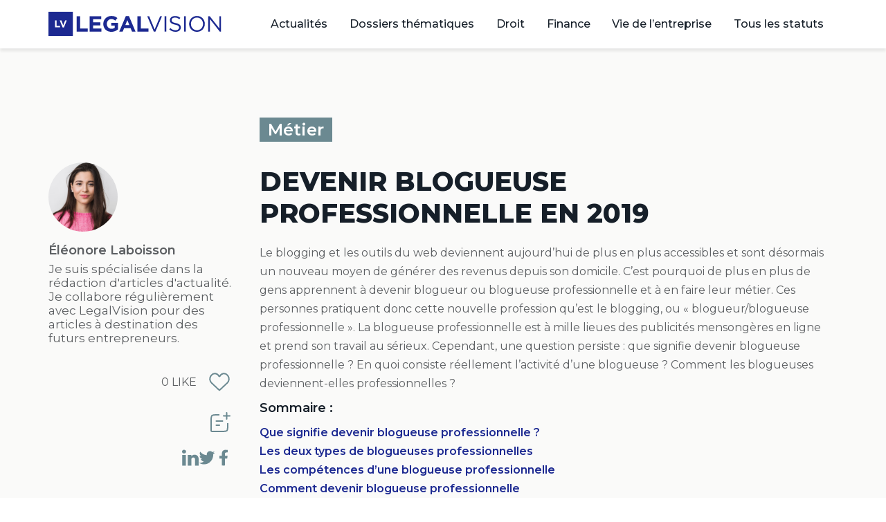

--- FILE ---
content_type: text/html; charset=UTF-8
request_url: https://www.legalvision.fr/guides-juridiques/metier/devenir-blogueuse-professionnelle-en-2019/
body_size: 24955
content:
<!DOCTYPE html>
<html lang="fr-FR">
<head>
<meta charset="UTF-8">
<meta name="viewport" content="width=device-width, initial-scale=1.0, viewport-fit=cover" />		<meta name='robots' content='index, follow, max-image-preview:large, max-snippet:-1, max-video-preview:-1' />
<style>img:is([sizes="auto" i], [sizes^="auto," i]) { contain-intrinsic-size: 3000px 1500px }</style>
<script type="text/javascript">
var ajaxurl = "https://www.legalvision.fr/guides-juridiques/wp-admin/admin-ajax.php";
</script>
<!-- This site is optimized with the Yoast SEO plugin v26.3 - https://yoast.com/wordpress/plugins/seo/ -->
<title>Devenir blogueuse professionnelle en 2019 : les clés pour réussir</title>
<meta name="description" content="Vous souhaitez devenir blogueuse professionnelle ? Découvrez comment les blogeuses deviennent professionnelles et vivent de leur blog !" />
<link rel="canonical" href="https://www.legalvision.fr/guides-juridiques/metier/devenir-blogueuse-professionnelle-en-2019/" />
<meta property="og:locale" content="fr_FR" />
<meta property="og:type" content="article" />
<meta property="og:title" content="Devenir blogueuse professionnelle en 2019 : les clés pour réussir" />
<meta property="og:description" content="Vous souhaitez devenir blogueuse professionnelle ? Découvrez comment les blogeuses deviennent professionnelles et vivent de leur blog !" />
<meta property="og:url" content="https://www.legalvision.fr/guides-juridiques/metier/devenir-blogueuse-professionnelle-en-2019/" />
<meta property="og:site_name" content="Guides juridiques" />
<meta property="article:published_time" content="2019-04-02T06:30:38+00:00" />
<meta property="article:modified_time" content="2022-03-27T19:20:59+00:00" />
<meta property="og:image" content="https://www.legalvision.fr/guides-juridiques/wp-content/uploads/2019/04/devenir-blogueuse-professionnelle-1.jpg" />
<meta property="og:image:width" content="958" />
<meta property="og:image:height" content="350" />
<meta property="og:image:type" content="image/jpeg" />
<meta name="author" content="Éléonore Laboisson" />
<meta name="twitter:card" content="summary_large_image" />
<meta name="twitter:label1" content="Écrit par" />
<meta name="twitter:data1" content="Éléonore Laboisson" />
<meta name="twitter:label2" content="Durée de lecture estimée" />
<meta name="twitter:data2" content="8 minutes" />
<script type="application/ld+json" class="yoast-schema-graph">{"@context":"https://schema.org","@graph":[{"@type":"Article","@id":"https://www.legalvision.fr/guides-juridiques/metier/devenir-blogueuse-professionnelle-en-2019/#article","isPartOf":{"@id":"https://www.legalvision.fr/guides-juridiques/metier/devenir-blogueuse-professionnelle-en-2019/"},"author":{"name":"Éléonore Laboisson","@id":"https://www.legalvision.fr/guides-juridiques/#/schema/person/37a9752b9ed1803396218434b5a2547a"},"headline":"Devenir blogueuse professionnelle en 2019","datePublished":"2019-04-02T06:30:38+00:00","dateModified":"2022-03-27T19:20:59+00:00","mainEntityOfPage":{"@id":"https://www.legalvision.fr/guides-juridiques/metier/devenir-blogueuse-professionnelle-en-2019/"},"wordCount":1631,"commentCount":0,"publisher":{"@id":"https://www.legalvision.fr/guides-juridiques/#organization"},"image":{"@id":"https://www.legalvision.fr/guides-juridiques/metier/devenir-blogueuse-professionnelle-en-2019/#primaryimage"},"thumbnailUrl":"https://www.legalvision.fr/guides-juridiques/wp-content/uploads/2019/04/devenir-blogueuse-professionnelle-1.jpg","articleSection":["Métier"],"inLanguage":"fr-FR","potentialAction":[{"@type":"CommentAction","name":"Comment","target":["https://www.legalvision.fr/guides-juridiques/metier/devenir-blogueuse-professionnelle-en-2019/#respond"]}]},{"@type":"WebPage","@id":"https://www.legalvision.fr/guides-juridiques/metier/devenir-blogueuse-professionnelle-en-2019/","url":"https://www.legalvision.fr/guides-juridiques/metier/devenir-blogueuse-professionnelle-en-2019/","name":"Devenir blogueuse professionnelle en 2019 : les clés pour réussir","isPartOf":{"@id":"https://www.legalvision.fr/guides-juridiques/#website"},"primaryImageOfPage":{"@id":"https://www.legalvision.fr/guides-juridiques/metier/devenir-blogueuse-professionnelle-en-2019/#primaryimage"},"image":{"@id":"https://www.legalvision.fr/guides-juridiques/metier/devenir-blogueuse-professionnelle-en-2019/#primaryimage"},"thumbnailUrl":"https://www.legalvision.fr/guides-juridiques/wp-content/uploads/2019/04/devenir-blogueuse-professionnelle-1.jpg","datePublished":"2019-04-02T06:30:38+00:00","dateModified":"2022-03-27T19:20:59+00:00","description":"Vous souhaitez devenir blogueuse professionnelle ? Découvrez comment les blogeuses deviennent professionnelles et vivent de leur blog !","breadcrumb":{"@id":"https://www.legalvision.fr/guides-juridiques/metier/devenir-blogueuse-professionnelle-en-2019/#breadcrumb"},"inLanguage":"fr-FR","potentialAction":[{"@type":"ReadAction","target":["https://www.legalvision.fr/guides-juridiques/metier/devenir-blogueuse-professionnelle-en-2019/"]}]},{"@type":"ImageObject","inLanguage":"fr-FR","@id":"https://www.legalvision.fr/guides-juridiques/metier/devenir-blogueuse-professionnelle-en-2019/#primaryimage","url":"https://www.legalvision.fr/guides-juridiques/wp-content/uploads/2019/04/devenir-blogueuse-professionnelle-1.jpg","contentUrl":"https://www.legalvision.fr/guides-juridiques/wp-content/uploads/2019/04/devenir-blogueuse-professionnelle-1.jpg","width":958,"height":350,"caption":"devenir blogueuse professionnelle"},{"@type":"BreadcrumbList","@id":"https://www.legalvision.fr/guides-juridiques/metier/devenir-blogueuse-professionnelle-en-2019/#breadcrumb","itemListElement":[{"@type":"ListItem","position":1,"name":"Accueil","item":"https://www.legalvision.fr/guides-juridiques/"},{"@type":"ListItem","position":2,"name":"Métier","item":"https://www.legalvision.fr/guides-juridiques/metier/"},{"@type":"ListItem","position":3,"name":"Devenir blogueuse professionnelle en 2019"}]},{"@type":"WebSite","@id":"https://www.legalvision.fr/guides-juridiques/#website","url":"https://www.legalvision.fr/guides-juridiques/","name":"Guides juridiques","description":"L&#039;information juridique à destination des entreprises","publisher":{"@id":"https://www.legalvision.fr/guides-juridiques/#organization"},"potentialAction":[{"@type":"SearchAction","target":{"@type":"EntryPoint","urlTemplate":"https://www.legalvision.fr/guides-juridiques/?s={search_term_string}"},"query-input":{"@type":"PropertyValueSpecification","valueRequired":true,"valueName":"search_term_string"}}],"inLanguage":"fr-FR"},{"@type":"Organization","@id":"https://www.legalvision.fr/guides-juridiques/#organization","name":"Guides juridiques","url":"https://www.legalvision.fr/guides-juridiques/","logo":{"@type":"ImageObject","inLanguage":"fr-FR","@id":"https://www.legalvision.fr/guides-juridiques/#/schema/logo/image/","url":"https://www.legalvision.fr/guides-juridiques/wp-content/uploads/2022/10/logo.svg","contentUrl":"https://www.legalvision.fr/guides-juridiques/wp-content/uploads/2022/10/logo.svg","width":250,"height":36,"caption":"Guides juridiques"},"image":{"@id":"https://www.legalvision.fr/guides-juridiques/#/schema/logo/image/"}},{"@type":"Person","@id":"https://www.legalvision.fr/guides-juridiques/#/schema/person/37a9752b9ed1803396218434b5a2547a","name":"Éléonore Laboisson","image":{"@type":"ImageObject","inLanguage":"fr-FR","@id":"https://www.legalvision.fr/guides-juridiques/#/schema/person/image/","url":"https://www.legalvision.fr/guides-juridiques/wp-content/uploads/2023/07/cropped-femme6-96x96.png","contentUrl":"https://www.legalvision.fr/guides-juridiques/wp-content/uploads/2023/07/cropped-femme6-96x96.png","caption":"Éléonore Laboisson"},"description":"Je suis spécialisée dans la rédaction d'articles d'actualité. Je collabore régulièrement avec LegalVision pour des articles à destination des futurs entrepreneurs.","url":"https://www.legalvision.fr/guides-juridiques/author/digital-bath/"}]}</script>
<!-- / Yoast SEO plugin. -->
<link rel='dns-prefetch' href='//js.hs-scripts.com' />
<link rel="alternate" type="application/rss+xml" title="Guides juridiques &raquo; Flux" href="https://www.legalvision.fr/guides-juridiques/feed/" />
<link rel="alternate" type="application/rss+xml" title="Guides juridiques &raquo; Flux des commentaires" href="https://www.legalvision.fr/guides-juridiques/comments/feed/" />
<script id="wpp-js" src="https://www.legalvision.fr/guides-juridiques/wp-content/plugins/wordpress-popular-posts/assets/js/wpp.min.js?ver=7.3.6" data-sampling="0" data-sampling-rate="100" data-api-url="https://www.legalvision.fr/guides-juridiques/wp-json/wordpress-popular-posts" data-post-id="12999" data-token="c68dc24183" data-lang="0" data-debug="0"></script>
<link rel="alternate" type="application/rss+xml" title="Guides juridiques &raquo; Devenir blogueuse professionnelle en 2019 Flux des commentaires" href="https://www.legalvision.fr/guides-juridiques/metier/devenir-blogueuse-professionnelle-en-2019/feed/" />
<!-- <link rel='stylesheet' id='dce-animations-css' href='https://www.legalvision.fr/guides-juridiques/wp-content/plugins/dynamic-content-for-elementor/assets/css/animations.css?ver=3.3.20' media='all' /> -->
<!-- <link rel='stylesheet' id='wp-block-library-css' href='https://www.legalvision.fr/guides-juridiques/wp-includes/css/dist/block-library/style.min.css?ver=6.8.3' media='all' /> -->
<link rel="stylesheet" type="text/css" href="//www.legalvision.fr/guides-juridiques/wp-content/cache/wpfc-minified/e2iv7emy/7ng20.css" media="all"/>
<style id='wp-block-library-theme-inline-css'>
.wp-block-audio :where(figcaption){color:#555;font-size:13px;text-align:center}.is-dark-theme .wp-block-audio :where(figcaption){color:#ffffffa6}.wp-block-audio{margin:0 0 1em}.wp-block-code{border:1px solid #ccc;border-radius:4px;font-family:Menlo,Consolas,monaco,monospace;padding:.8em 1em}.wp-block-embed :where(figcaption){color:#555;font-size:13px;text-align:center}.is-dark-theme .wp-block-embed :where(figcaption){color:#ffffffa6}.wp-block-embed{margin:0 0 1em}.blocks-gallery-caption{color:#555;font-size:13px;text-align:center}.is-dark-theme .blocks-gallery-caption{color:#ffffffa6}:root :where(.wp-block-image figcaption){color:#555;font-size:13px;text-align:center}.is-dark-theme :root :where(.wp-block-image figcaption){color:#ffffffa6}.wp-block-image{margin:0 0 1em}.wp-block-pullquote{border-bottom:4px solid;border-top:4px solid;color:currentColor;margin-bottom:1.75em}.wp-block-pullquote cite,.wp-block-pullquote footer,.wp-block-pullquote__citation{color:currentColor;font-size:.8125em;font-style:normal;text-transform:uppercase}.wp-block-quote{border-left:.25em solid;margin:0 0 1.75em;padding-left:1em}.wp-block-quote cite,.wp-block-quote footer{color:currentColor;font-size:.8125em;font-style:normal;position:relative}.wp-block-quote:where(.has-text-align-right){border-left:none;border-right:.25em solid;padding-left:0;padding-right:1em}.wp-block-quote:where(.has-text-align-center){border:none;padding-left:0}.wp-block-quote.is-large,.wp-block-quote.is-style-large,.wp-block-quote:where(.is-style-plain){border:none}.wp-block-search .wp-block-search__label{font-weight:700}.wp-block-search__button{border:1px solid #ccc;padding:.375em .625em}:where(.wp-block-group.has-background){padding:1.25em 2.375em}.wp-block-separator.has-css-opacity{opacity:.4}.wp-block-separator{border:none;border-bottom:2px solid;margin-left:auto;margin-right:auto}.wp-block-separator.has-alpha-channel-opacity{opacity:1}.wp-block-separator:not(.is-style-wide):not(.is-style-dots){width:100px}.wp-block-separator.has-background:not(.is-style-dots){border-bottom:none;height:1px}.wp-block-separator.has-background:not(.is-style-wide):not(.is-style-dots){height:2px}.wp-block-table{margin:0 0 1em}.wp-block-table td,.wp-block-table th{word-break:normal}.wp-block-table :where(figcaption){color:#555;font-size:13px;text-align:center}.is-dark-theme .wp-block-table :where(figcaption){color:#ffffffa6}.wp-block-video :where(figcaption){color:#555;font-size:13px;text-align:center}.is-dark-theme .wp-block-video :where(figcaption){color:#ffffffa6}.wp-block-video{margin:0 0 1em}:root :where(.wp-block-template-part.has-background){margin-bottom:0;margin-top:0;padding:1.25em 2.375em}
</style>
<style id='classic-theme-styles-inline-css'>
/*! This file is auto-generated */
.wp-block-button__link{color:#fff;background-color:#32373c;border-radius:9999px;box-shadow:none;text-decoration:none;padding:calc(.667em + 2px) calc(1.333em + 2px);font-size:1.125em}.wp-block-file__button{background:#32373c;color:#fff;text-decoration:none}
</style>
<link rel='stylesheet' id='twenty-twenty-one-custom-color-overrides-css' href='https://www.legalvision.fr/guides-juridiques/wp-content/themes/twentytwentyone/assets/css/custom-color-overrides.css?ver=0.1.0' media='all' />
<style id='twenty-twenty-one-custom-color-overrides-inline-css'>
:root .editor-styles-wrapper{--global--color-background: #ffffff;--global--color-primary: #000;--global--color-secondary: #000;--button--color-background: #000;--button--color-text-hover: #000;}
</style>
<style id='global-styles-inline-css'>
:root{--wp--preset--aspect-ratio--square: 1;--wp--preset--aspect-ratio--4-3: 4/3;--wp--preset--aspect-ratio--3-4: 3/4;--wp--preset--aspect-ratio--3-2: 3/2;--wp--preset--aspect-ratio--2-3: 2/3;--wp--preset--aspect-ratio--16-9: 16/9;--wp--preset--aspect-ratio--9-16: 9/16;--wp--preset--color--black: #000000;--wp--preset--color--cyan-bluish-gray: #abb8c3;--wp--preset--color--white: #FFFFFF;--wp--preset--color--pale-pink: #f78da7;--wp--preset--color--vivid-red: #cf2e2e;--wp--preset--color--luminous-vivid-orange: #ff6900;--wp--preset--color--luminous-vivid-amber: #fcb900;--wp--preset--color--light-green-cyan: #7bdcb5;--wp--preset--color--vivid-green-cyan: #00d084;--wp--preset--color--pale-cyan-blue: #8ed1fc;--wp--preset--color--vivid-cyan-blue: #0693e3;--wp--preset--color--vivid-purple: #9b51e0;--wp--preset--color--dark-gray: #28303D;--wp--preset--color--gray: #39414D;--wp--preset--color--green: #D1E4DD;--wp--preset--color--blue: #D1DFE4;--wp--preset--color--purple: #D1D1E4;--wp--preset--color--red: #E4D1D1;--wp--preset--color--orange: #E4DAD1;--wp--preset--color--yellow: #EEEADD;--wp--preset--gradient--vivid-cyan-blue-to-vivid-purple: linear-gradient(135deg,rgba(6,147,227,1) 0%,rgb(155,81,224) 100%);--wp--preset--gradient--light-green-cyan-to-vivid-green-cyan: linear-gradient(135deg,rgb(122,220,180) 0%,rgb(0,208,130) 100%);--wp--preset--gradient--luminous-vivid-amber-to-luminous-vivid-orange: linear-gradient(135deg,rgba(252,185,0,1) 0%,rgba(255,105,0,1) 100%);--wp--preset--gradient--luminous-vivid-orange-to-vivid-red: linear-gradient(135deg,rgba(255,105,0,1) 0%,rgb(207,46,46) 100%);--wp--preset--gradient--very-light-gray-to-cyan-bluish-gray: linear-gradient(135deg,rgb(238,238,238) 0%,rgb(169,184,195) 100%);--wp--preset--gradient--cool-to-warm-spectrum: linear-gradient(135deg,rgb(74,234,220) 0%,rgb(151,120,209) 20%,rgb(207,42,186) 40%,rgb(238,44,130) 60%,rgb(251,105,98) 80%,rgb(254,248,76) 100%);--wp--preset--gradient--blush-light-purple: linear-gradient(135deg,rgb(255,206,236) 0%,rgb(152,150,240) 100%);--wp--preset--gradient--blush-bordeaux: linear-gradient(135deg,rgb(254,205,165) 0%,rgb(254,45,45) 50%,rgb(107,0,62) 100%);--wp--preset--gradient--luminous-dusk: linear-gradient(135deg,rgb(255,203,112) 0%,rgb(199,81,192) 50%,rgb(65,88,208) 100%);--wp--preset--gradient--pale-ocean: linear-gradient(135deg,rgb(255,245,203) 0%,rgb(182,227,212) 50%,rgb(51,167,181) 100%);--wp--preset--gradient--electric-grass: linear-gradient(135deg,rgb(202,248,128) 0%,rgb(113,206,126) 100%);--wp--preset--gradient--midnight: linear-gradient(135deg,rgb(2,3,129) 0%,rgb(40,116,252) 100%);--wp--preset--gradient--purple-to-yellow: linear-gradient(160deg, #D1D1E4 0%, #EEEADD 100%);--wp--preset--gradient--yellow-to-purple: linear-gradient(160deg, #EEEADD 0%, #D1D1E4 100%);--wp--preset--gradient--green-to-yellow: linear-gradient(160deg, #D1E4DD 0%, #EEEADD 100%);--wp--preset--gradient--yellow-to-green: linear-gradient(160deg, #EEEADD 0%, #D1E4DD 100%);--wp--preset--gradient--red-to-yellow: linear-gradient(160deg, #E4D1D1 0%, #EEEADD 100%);--wp--preset--gradient--yellow-to-red: linear-gradient(160deg, #EEEADD 0%, #E4D1D1 100%);--wp--preset--gradient--purple-to-red: linear-gradient(160deg, #D1D1E4 0%, #E4D1D1 100%);--wp--preset--gradient--red-to-purple: linear-gradient(160deg, #E4D1D1 0%, #D1D1E4 100%);--wp--preset--font-size--small: 18px;--wp--preset--font-size--medium: 20px;--wp--preset--font-size--large: 24px;--wp--preset--font-size--x-large: 42px;--wp--preset--font-size--extra-small: 16px;--wp--preset--font-size--normal: 20px;--wp--preset--font-size--extra-large: 40px;--wp--preset--font-size--huge: 96px;--wp--preset--font-size--gigantic: 144px;--wp--preset--spacing--20: 0.44rem;--wp--preset--spacing--30: 0.67rem;--wp--preset--spacing--40: 1rem;--wp--preset--spacing--50: 1.5rem;--wp--preset--spacing--60: 2.25rem;--wp--preset--spacing--70: 3.38rem;--wp--preset--spacing--80: 5.06rem;--wp--preset--shadow--natural: 6px 6px 9px rgba(0, 0, 0, 0.2);--wp--preset--shadow--deep: 12px 12px 50px rgba(0, 0, 0, 0.4);--wp--preset--shadow--sharp: 6px 6px 0px rgba(0, 0, 0, 0.2);--wp--preset--shadow--outlined: 6px 6px 0px -3px rgba(255, 255, 255, 1), 6px 6px rgba(0, 0, 0, 1);--wp--preset--shadow--crisp: 6px 6px 0px rgba(0, 0, 0, 1);}:where(.is-layout-flex){gap: 0.5em;}:where(.is-layout-grid){gap: 0.5em;}body .is-layout-flex{display: flex;}.is-layout-flex{flex-wrap: wrap;align-items: center;}.is-layout-flex > :is(*, div){margin: 0;}body .is-layout-grid{display: grid;}.is-layout-grid > :is(*, div){margin: 0;}:where(.wp-block-columns.is-layout-flex){gap: 2em;}:where(.wp-block-columns.is-layout-grid){gap: 2em;}:where(.wp-block-post-template.is-layout-flex){gap: 1.25em;}:where(.wp-block-post-template.is-layout-grid){gap: 1.25em;}.has-black-color{color: var(--wp--preset--color--black) !important;}.has-cyan-bluish-gray-color{color: var(--wp--preset--color--cyan-bluish-gray) !important;}.has-white-color{color: var(--wp--preset--color--white) !important;}.has-pale-pink-color{color: var(--wp--preset--color--pale-pink) !important;}.has-vivid-red-color{color: var(--wp--preset--color--vivid-red) !important;}.has-luminous-vivid-orange-color{color: var(--wp--preset--color--luminous-vivid-orange) !important;}.has-luminous-vivid-amber-color{color: var(--wp--preset--color--luminous-vivid-amber) !important;}.has-light-green-cyan-color{color: var(--wp--preset--color--light-green-cyan) !important;}.has-vivid-green-cyan-color{color: var(--wp--preset--color--vivid-green-cyan) !important;}.has-pale-cyan-blue-color{color: var(--wp--preset--color--pale-cyan-blue) !important;}.has-vivid-cyan-blue-color{color: var(--wp--preset--color--vivid-cyan-blue) !important;}.has-vivid-purple-color{color: var(--wp--preset--color--vivid-purple) !important;}.has-black-background-color{background-color: var(--wp--preset--color--black) !important;}.has-cyan-bluish-gray-background-color{background-color: var(--wp--preset--color--cyan-bluish-gray) !important;}.has-white-background-color{background-color: var(--wp--preset--color--white) !important;}.has-pale-pink-background-color{background-color: var(--wp--preset--color--pale-pink) !important;}.has-vivid-red-background-color{background-color: var(--wp--preset--color--vivid-red) !important;}.has-luminous-vivid-orange-background-color{background-color: var(--wp--preset--color--luminous-vivid-orange) !important;}.has-luminous-vivid-amber-background-color{background-color: var(--wp--preset--color--luminous-vivid-amber) !important;}.has-light-green-cyan-background-color{background-color: var(--wp--preset--color--light-green-cyan) !important;}.has-vivid-green-cyan-background-color{background-color: var(--wp--preset--color--vivid-green-cyan) !important;}.has-pale-cyan-blue-background-color{background-color: var(--wp--preset--color--pale-cyan-blue) !important;}.has-vivid-cyan-blue-background-color{background-color: var(--wp--preset--color--vivid-cyan-blue) !important;}.has-vivid-purple-background-color{background-color: var(--wp--preset--color--vivid-purple) !important;}.has-black-border-color{border-color: var(--wp--preset--color--black) !important;}.has-cyan-bluish-gray-border-color{border-color: var(--wp--preset--color--cyan-bluish-gray) !important;}.has-white-border-color{border-color: var(--wp--preset--color--white) !important;}.has-pale-pink-border-color{border-color: var(--wp--preset--color--pale-pink) !important;}.has-vivid-red-border-color{border-color: var(--wp--preset--color--vivid-red) !important;}.has-luminous-vivid-orange-border-color{border-color: var(--wp--preset--color--luminous-vivid-orange) !important;}.has-luminous-vivid-amber-border-color{border-color: var(--wp--preset--color--luminous-vivid-amber) !important;}.has-light-green-cyan-border-color{border-color: var(--wp--preset--color--light-green-cyan) !important;}.has-vivid-green-cyan-border-color{border-color: var(--wp--preset--color--vivid-green-cyan) !important;}.has-pale-cyan-blue-border-color{border-color: var(--wp--preset--color--pale-cyan-blue) !important;}.has-vivid-cyan-blue-border-color{border-color: var(--wp--preset--color--vivid-cyan-blue) !important;}.has-vivid-purple-border-color{border-color: var(--wp--preset--color--vivid-purple) !important;}.has-vivid-cyan-blue-to-vivid-purple-gradient-background{background: var(--wp--preset--gradient--vivid-cyan-blue-to-vivid-purple) !important;}.has-light-green-cyan-to-vivid-green-cyan-gradient-background{background: var(--wp--preset--gradient--light-green-cyan-to-vivid-green-cyan) !important;}.has-luminous-vivid-amber-to-luminous-vivid-orange-gradient-background{background: var(--wp--preset--gradient--luminous-vivid-amber-to-luminous-vivid-orange) !important;}.has-luminous-vivid-orange-to-vivid-red-gradient-background{background: var(--wp--preset--gradient--luminous-vivid-orange-to-vivid-red) !important;}.has-very-light-gray-to-cyan-bluish-gray-gradient-background{background: var(--wp--preset--gradient--very-light-gray-to-cyan-bluish-gray) !important;}.has-cool-to-warm-spectrum-gradient-background{background: var(--wp--preset--gradient--cool-to-warm-spectrum) !important;}.has-blush-light-purple-gradient-background{background: var(--wp--preset--gradient--blush-light-purple) !important;}.has-blush-bordeaux-gradient-background{background: var(--wp--preset--gradient--blush-bordeaux) !important;}.has-luminous-dusk-gradient-background{background: var(--wp--preset--gradient--luminous-dusk) !important;}.has-pale-ocean-gradient-background{background: var(--wp--preset--gradient--pale-ocean) !important;}.has-electric-grass-gradient-background{background: var(--wp--preset--gradient--electric-grass) !important;}.has-midnight-gradient-background{background: var(--wp--preset--gradient--midnight) !important;}.has-small-font-size{font-size: var(--wp--preset--font-size--small) !important;}.has-medium-font-size{font-size: var(--wp--preset--font-size--medium) !important;}.has-large-font-size{font-size: var(--wp--preset--font-size--large) !important;}.has-x-large-font-size{font-size: var(--wp--preset--font-size--x-large) !important;}
:where(.wp-block-post-template.is-layout-flex){gap: 1.25em;}:where(.wp-block-post-template.is-layout-grid){gap: 1.25em;}
:where(.wp-block-columns.is-layout-flex){gap: 2em;}:where(.wp-block-columns.is-layout-grid){gap: 2em;}
:root :where(.wp-block-pullquote){font-size: 1.5em;line-height: 1.6;}
</style>
<!-- <link rel='stylesheet' id='wordpress-popular-posts-css-css' href='https://www.legalvision.fr/guides-juridiques/wp-content/plugins/wordpress-popular-posts/assets/css/wpp.css?ver=7.3.6' media='all' /> -->
<!-- <link rel='stylesheet' id='parent-style-css' href='https://www.legalvision.fr/guides-juridiques/wp-content/themes/twentytwentyone/style.css?ver=6.8.3' media='all' /> -->
<!-- <link rel='stylesheet' id='legalvision-styles-css' href='https://www.legalvision.fr/guides-juridiques/wp-content/themes/legalvision/assets/css/comments.css?ver=6.8.3' media='all' /> -->
<!-- <link rel='stylesheet' id='twenty-twenty-one-style-css' href='https://www.legalvision.fr/guides-juridiques/wp-content/themes/twentytwentyone/style.css?ver=0.1.0' media='all' /> -->
<link rel="stylesheet" type="text/css" href="//www.legalvision.fr/guides-juridiques/wp-content/cache/wpfc-minified/m05w71x6/dczgt.css" media="all"/>
<style id='twenty-twenty-one-style-inline-css'>
:root{--global--color-background: #ffffff;--global--color-primary: #000;--global--color-secondary: #000;--button--color-background: #000;--button--color-text-hover: #000;}
</style>
<!-- <link rel='stylesheet' id='twenty-twenty-one-print-style-css' href='https://www.legalvision.fr/guides-juridiques/wp-content/themes/twentytwentyone/assets/css/print.css?ver=0.1.0' media='print' /> -->
<link rel="stylesheet" type="text/css" href="//www.legalvision.fr/guides-juridiques/wp-content/cache/wpfc-minified/1zw2cm7p/dczgt.css" media="print"/>
<!-- <link rel='stylesheet' id='elementor-frontend-css' href='https://www.legalvision.fr/guides-juridiques/wp-content/plugins/elementor/assets/css/frontend.min.css?ver=3.32.5' media='all' /> -->
<!-- <link rel='stylesheet' id='widget-image-css' href='https://www.legalvision.fr/guides-juridiques/wp-content/plugins/elementor/assets/css/widget-image.min.css?ver=3.32.5' media='all' /> -->
<!-- <link rel='stylesheet' id='widget-nav-menu-css' href='https://www.legalvision.fr/guides-juridiques/wp-content/plugins/elementor-pro/assets/css/widget-nav-menu.min.css?ver=3.32.3' media='all' /> -->
<!-- <link rel='stylesheet' id='widget-heading-css' href='https://www.legalvision.fr/guides-juridiques/wp-content/plugins/elementor/assets/css/widget-heading.min.css?ver=3.32.5' media='all' /> -->
<!-- <link rel='stylesheet' id='widget-form-css' href='https://www.legalvision.fr/guides-juridiques/wp-content/plugins/elementor-pro/assets/css/widget-form.min.css?ver=3.32.3' media='all' /> -->
<!-- <link rel='stylesheet' id='e-animation-grow-css' href='https://www.legalvision.fr/guides-juridiques/wp-content/plugins/elementor/assets/lib/animations/styles/e-animation-grow.min.css?ver=3.32.5' media='all' /> -->
<!-- <link rel='stylesheet' id='widget-social-icons-css' href='https://www.legalvision.fr/guides-juridiques/wp-content/plugins/elementor/assets/css/widget-social-icons.min.css?ver=3.32.5' media='all' /> -->
<!-- <link rel='stylesheet' id='e-apple-webkit-css' href='https://www.legalvision.fr/guides-juridiques/wp-content/plugins/elementor/assets/css/conditionals/apple-webkit.min.css?ver=3.32.5' media='all' /> -->
<!-- <link rel='stylesheet' id='widget-author-box-css' href='https://www.legalvision.fr/guides-juridiques/wp-content/plugins/elementor-pro/assets/css/widget-author-box.min.css?ver=3.32.3' media='all' /> -->
<!-- <link rel='stylesheet' id='e-sticky-css' href='https://www.legalvision.fr/guides-juridiques/wp-content/plugins/elementor-pro/assets/css/modules/sticky.min.css?ver=3.32.3' media='all' /> -->
<!-- <link rel='stylesheet' id='widget-post-navigation-css' href='https://www.legalvision.fr/guides-juridiques/wp-content/plugins/elementor-pro/assets/css/widget-post-navigation.min.css?ver=3.32.3' media='all' /> -->
<!-- <link rel='stylesheet' id='elementor-icons-css' href='https://www.legalvision.fr/guides-juridiques/wp-content/plugins/elementor/assets/lib/eicons/css/elementor-icons.min.css?ver=5.44.0' media='all' /> -->
<link rel="stylesheet" type="text/css" href="//www.legalvision.fr/guides-juridiques/wp-content/cache/wpfc-minified/6jebkumg/7ng20.css" media="all"/>
<link rel='stylesheet' id='elementor-post-37018-css' href='https://www.legalvision.fr/guides-juridiques/wp-content/uploads/elementor/css/post-37018.css?ver=1763431710' media='all' />
<!-- <link rel='stylesheet' id='dashicons-css' href='https://www.legalvision.fr/guides-juridiques/wp-includes/css/dashicons.min.css?ver=6.8.3' media='all' /> -->
<link rel="stylesheet" type="text/css" href="//www.legalvision.fr/guides-juridiques/wp-content/cache/wpfc-minified/e61vvywg/7ng1z.css" media="all"/>
<link rel='stylesheet' id='elementor-post-38442-css' href='https://www.legalvision.fr/guides-juridiques/wp-content/uploads/elementor/css/post-38442.css?ver=1763431711' media='all' />
<link rel='stylesheet' id='elementor-post-38449-css' href='https://www.legalvision.fr/guides-juridiques/wp-content/uploads/elementor/css/post-38449.css?ver=1763431711' media='all' />
<link rel='stylesheet' id='elementor-post-38493-css' href='https://www.legalvision.fr/guides-juridiques/wp-content/uploads/elementor/css/post-38493.css?ver=1763431711' media='all' />
<!-- <link rel='stylesheet' id='eael-general-css' href='https://www.legalvision.fr/guides-juridiques/wp-content/plugins/essential-addons-for-elementor-lite/assets/front-end/css/view/general.min.css?ver=6.4.0' media='all' /> -->
<link rel="stylesheet" type="text/css" href="//www.legalvision.fr/guides-juridiques/wp-content/cache/wpfc-minified/2pqhqeg9/dczgt.css" media="all"/>
<link rel='stylesheet' id='elementor-gf-montserrat-css' href='https://fonts.googleapis.com/css?family=Montserrat:100,100italic,200,200italic,300,300italic,400,400italic,500,500italic,600,600italic,700,700italic,800,800italic,900,900italic&#038;display=auto' media='all' />
<!-- <link rel='stylesheet' id='elementor-icons-shared-0-css' href='https://www.legalvision.fr/guides-juridiques/wp-content/plugins/elementor/assets/lib/font-awesome/css/fontawesome.min.css?ver=5.15.3' media='all' /> -->
<!-- <link rel='stylesheet' id='elementor-icons-fa-solid-css' href='https://www.legalvision.fr/guides-juridiques/wp-content/plugins/elementor/assets/lib/font-awesome/css/solid.min.css?ver=5.15.3' media='all' /> -->
<!-- <link rel='stylesheet' id='elementor-icons-fa-brands-css' href='https://www.legalvision.fr/guides-juridiques/wp-content/plugins/elementor/assets/lib/font-awesome/css/brands.min.css?ver=5.15.3' media='all' /> -->
<link rel="stylesheet" type="text/css" href="//www.legalvision.fr/guides-juridiques/wp-content/cache/wpfc-minified/qha9ql1m/dczgt.css" media="all"/>
<script src='//www.legalvision.fr/guides-juridiques/wp-content/cache/wpfc-minified/9615f7pz/44vox.js' type="text/javascript"></script>
<!-- <script src="https://www.legalvision.fr/guides-juridiques/wp-includes/js/jquery/jquery.min.js?ver=3.7.1" id="jquery-core-js"></script> -->
<!-- <script src="https://www.legalvision.fr/guides-juridiques/wp-includes/js/jquery/jquery-migrate.min.js?ver=3.4.1" id="jquery-migrate-js"></script> -->
<link rel="https://api.w.org/" href="https://www.legalvision.fr/guides-juridiques/wp-json/" /><link rel="alternate" title="JSON" type="application/json" href="https://www.legalvision.fr/guides-juridiques/wp-json/wp/v2/posts/12999" /><link rel="EditURI" type="application/rsd+xml" title="RSD" href="https://www.legalvision.fr/guides-juridiques/xmlrpc.php?rsd" />
<meta name="generator" content="WordPress 6.8.3" />
<link rel='shortlink' href='https://www.legalvision.fr/guides-juridiques/?p=12999' />
<link rel="alternate" title="oEmbed (JSON)" type="application/json+oembed" href="https://www.legalvision.fr/guides-juridiques/wp-json/oembed/1.0/embed?url=https%3A%2F%2Fwww.legalvision.fr%2Fguides-juridiques%2Fmetier%2Fdevenir-blogueuse-professionnelle-en-2019%2F" />
<link rel="alternate" title="oEmbed (XML)" type="text/xml+oembed" href="https://www.legalvision.fr/guides-juridiques/wp-json/oembed/1.0/embed?url=https%3A%2F%2Fwww.legalvision.fr%2Fguides-juridiques%2Fmetier%2Fdevenir-blogueuse-professionnelle-en-2019%2F&#038;format=xml" />
<!-- DO NOT COPY THIS SNIPPET! Start of Page Analytics Tracking for HubSpot WordPress plugin v11.3.21-->
<script class="hsq-set-content-id" data-content-id="blog-post">
var _hsq = _hsq || [];
_hsq.push(["setContentType", "blog-post"]);
</script>
<!-- DO NOT COPY THIS SNIPPET! End of Page Analytics Tracking for HubSpot WordPress plugin -->
<style id="wpp-loading-animation-styles">@-webkit-keyframes bgslide{from{background-position-x:0}to{background-position-x:-200%}}@keyframes bgslide{from{background-position-x:0}to{background-position-x:-200%}}.wpp-widget-block-placeholder,.wpp-shortcode-placeholder{margin:0 auto;width:60px;height:3px;background:#dd3737;background:linear-gradient(90deg,#dd3737 0%,#571313 10%,#dd3737 100%);background-size:200% auto;border-radius:3px;-webkit-animation:bgslide 1s infinite linear;animation:bgslide 1s infinite linear}</style>
<link rel="pingback" href="https://www.legalvision.fr/guides-juridiques/xmlrpc.php"><meta name="generator" content="Elementor 3.32.5; features: additional_custom_breakpoints; settings: css_print_method-external, google_font-enabled, font_display-auto">
<!-- Google Tag Manager guides-juridiques -->
<script>(function(w,d,s,l,i){w[l]=w[l]||[];w[l].push({'gtm.start':
new Date().getTime(),event:'gtm.js'});var f=d.getElementsByTagName(s)[0],
j=d.createElement(s),dl=l!='dataLayer'?'&l='+l:'';j.async=true;j.src=
'https://www.googletagmanager.com/gtm.js?id='+i+dl;f.parentNode.insertBefore(j,f);
})(window,document,'script','dataLayer','GTM-NSDW6TR');</script>
<!-- End Google Tag Manager -->
<meta name='d135d43434' content='d135d43434eaa2328c15f1fef61ad2be'>
<style>
.e-con.e-parent:nth-of-type(n+4):not(.e-lazyloaded):not(.e-no-lazyload),
.e-con.e-parent:nth-of-type(n+4):not(.e-lazyloaded):not(.e-no-lazyload) * {
background-image: none !important;
}
@media screen and (max-height: 1024px) {
.e-con.e-parent:nth-of-type(n+3):not(.e-lazyloaded):not(.e-no-lazyload),
.e-con.e-parent:nth-of-type(n+3):not(.e-lazyloaded):not(.e-no-lazyload) * {
background-image: none !important;
}
}
@media screen and (max-height: 640px) {
.e-con.e-parent:nth-of-type(n+2):not(.e-lazyloaded):not(.e-no-lazyload),
.e-con.e-parent:nth-of-type(n+2):not(.e-lazyloaded):not(.e-no-lazyload) * {
background-image: none !important;
}
}
</style>
<style id="custom-background-css">
body.custom-background { background-color: #ffffff; }
</style>
<link rel="icon" href="https://www.legalvision.fr/guides-juridiques/wp-content/uploads/2022/10/legalvision_icon.svg" sizes="32x32" />
<link rel="icon" href="https://www.legalvision.fr/guides-juridiques/wp-content/uploads/2022/10/legalvision_icon.svg" sizes="192x192" />
<link rel="apple-touch-icon" href="https://www.legalvision.fr/guides-juridiques/wp-content/uploads/2022/10/legalvision_icon.svg" />
<meta name="msapplication-TileImage" content="https://www.legalvision.fr/guides-juridiques/wp-content/uploads/2022/10/legalvision_icon.svg" />
</head>
<body class="wp-singular post-template-default single single-post postid-12999 single-format-standard custom-background wp-custom-logo wp-embed-responsive wp-theme-twentytwentyone wp-child-theme-legalvision is-light-theme has-background-white no-js singular no-widgets elementor-default elementor-template-full-width elementor-kit-37018 elementor-page-38493">
<!-- Google Tag Manager (noscript) guides juridiques body -->
<noscript><iframe src="https://www.googletagmanager.com/ns.html?id=GTM-NSDW6TR"
height="0" width="0" style="display:none;visibility:hidden"></iframe></noscript>
<!-- End Google Tag Manager (noscript) -->
<header data-elementor-type="header" data-elementor-id="38442" class="elementor elementor-38442 elementor-location-header" data-elementor-post-type="elementor_library">
<section data-particle_enable="false" data-particle-mobile-disabled="false" class="elementor-section elementor-top-section elementor-element elementor-element-584454a0 elementor-section-height-min-height elementor-section-content-middle elementor-section-boxed elementor-section-height-default elementor-section-items-middle" data-id="584454a0" data-element_type="section" id="main-header" data-settings="{&quot;background_background&quot;:&quot;classic&quot;}">
<div class="elementor-container elementor-column-gap-default">
<div class="elementor-column elementor-col-33 elementor-top-column elementor-element elementor-element-655d8ad" data-id="655d8ad" data-element_type="column">
<div class="elementor-widget-wrap elementor-element-populated">
<div class="elementor-element elementor-element-3fb8272b elementor-widget elementor-widget-theme-site-logo elementor-widget-image" data-id="3fb8272b" data-element_type="widget" data-widget_type="theme-site-logo.default">
<div class="elementor-widget-container">
<a href="https://www.legalvision.fr/guides-juridiques">
<img width="300" height="43" src="https://www.legalvision.fr/guides-juridiques/wp-content/uploads/2022/10/logo.svg" class="attachment-medium size-medium wp-image-38458" alt="logo LegalVision" style="width:100%;height:14.4%;max-width:250px" />				</a>
</div>
</div>
</div>
</div>
<div class="elementor-column elementor-col-66 elementor-top-column elementor-element elementor-element-77db8684" data-id="77db8684" data-element_type="column" id="main-menu">
<div class="elementor-widget-wrap elementor-element-populated">
<div class="elementor-element elementor-element-38f57d7e elementor-nav-menu__align-justify elementor-widget__width-inherit elementor-nav-menu--stretch elementor-nav-menu--dropdown-tablet elementor-nav-menu__text-align-aside elementor-nav-menu--toggle elementor-nav-menu--burger elementor-widget elementor-widget-nav-menu" data-id="38f57d7e" data-element_type="widget" data-settings="{&quot;full_width&quot;:&quot;stretch&quot;,&quot;layout&quot;:&quot;horizontal&quot;,&quot;submenu_icon&quot;:{&quot;value&quot;:&quot;&lt;i class=\&quot;fas fa-caret-down\&quot; aria-hidden=\&quot;true\&quot;&gt;&lt;\/i&gt;&quot;,&quot;library&quot;:&quot;fa-solid&quot;},&quot;toggle&quot;:&quot;burger&quot;}" data-widget_type="nav-menu.default">
<div class="elementor-widget-container">
<nav aria-label="Menu" class="elementor-nav-menu--main elementor-nav-menu__container elementor-nav-menu--layout-horizontal e--pointer-none">
<ul id="menu-1-38f57d7e" class="elementor-nav-menu"><li class="menu-item menu-item-type-taxonomy menu-item-object-category menu-item-37045"><a href="https://www.legalvision.fr/guides-juridiques/actualite-juridique/" class="elementor-item">Actualités</a></li>
<li class="menu-item menu-item-type-custom menu-item-object-custom menu-item-has-children menu-item-37105"><a class="elementor-item">Dossiers thématiques</a>
<ul class="sub-menu elementor-nav-menu--dropdown">
<li class="menu-item menu-item-type-taxonomy menu-item-object-category menu-item-37049"><a href="https://www.legalvision.fr/guides-juridiques/comparatif-statuts/" class="elementor-sub-item">Comparatif statuts</a></li>
<li class="menu-item menu-item-type-taxonomy menu-item-object-category menu-item-37052"><a href="https://www.legalvision.fr/guides-juridiques/dirigeant-de-societe/" class="elementor-sub-item">Dirigeant de société</a></li>
<li class="menu-item menu-item-type-taxonomy menu-item-object-category menu-item-37062"><a href="https://www.legalvision.fr/guides-juridiques/legaltech/" class="elementor-sub-item">LegalTech</a></li>
<li class="menu-item menu-item-type-taxonomy menu-item-object-category current-post-ancestor current-menu-parent current-post-parent menu-item-37063"><a href="https://www.legalvision.fr/guides-juridiques/metier/" class="elementor-sub-item">Métier</a></li>
<li class="menu-item menu-item-type-taxonomy menu-item-object-category menu-item-37065"><a href="https://www.legalvision.fr/guides-juridiques/non-classe/" class="elementor-sub-item">Non classé</a></li>
<li class="menu-item menu-item-type-taxonomy menu-item-object-category menu-item-37072"><a href="https://www.legalvision.fr/guides-juridiques/start-up/" class="elementor-sub-item">Start-up</a></li>
</ul>
</li>
<li class="menu-item menu-item-type-custom menu-item-object-custom menu-item-has-children menu-item-37104"><a class="elementor-item">Droit</a>
<ul class="sub-menu elementor-nav-menu--dropdown">
<li class="menu-item menu-item-type-taxonomy menu-item-object-category menu-item-37054"><a href="https://www.legalvision.fr/guides-juridiques/droit-commercial/" class="elementor-sub-item">Droit commercial</a></li>
<li class="menu-item menu-item-type-taxonomy menu-item-object-category menu-item-37055"><a href="https://www.legalvision.fr/guides-juridiques/droit-du-travail/" class="elementor-sub-item">Droit du travail</a></li>
<li class="menu-item menu-item-type-taxonomy menu-item-object-category menu-item-37066"><a href="https://www.legalvision.fr/guides-juridiques/propriete-intellectuelle/" class="elementor-sub-item">Propriété intellectuelle</a></li>
</ul>
</li>
<li class="menu-item menu-item-type-custom menu-item-object-custom menu-item-has-children menu-item-37103"><a class="elementor-item">Finance</a>
<ul class="sub-menu elementor-nav-menu--dropdown">
<li class="menu-item menu-item-type-taxonomy menu-item-object-category menu-item-37050"><a href="https://www.legalvision.fr/guides-juridiques/comptabilite/" class="elementor-sub-item">Comptabilité</a></li>
<li class="menu-item menu-item-type-taxonomy menu-item-object-category menu-item-37048"><a href="https://www.legalvision.fr/guides-juridiques/capital/" class="elementor-sub-item">Capital</a></li>
<li class="menu-item menu-item-type-taxonomy menu-item-object-category menu-item-37060"><a href="https://www.legalvision.fr/guides-juridiques/fiscalite/" class="elementor-sub-item">Fiscalité</a></li>
</ul>
</li>
<li class="menu-item menu-item-type-custom menu-item-object-custom menu-item-has-children menu-item-37100"><a class="elementor-item">Vie de l&rsquo;entreprise</a>
<ul class="sub-menu elementor-nav-menu--dropdown">
<li class="menu-item menu-item-type-taxonomy menu-item-object-category menu-item-37051"><a href="https://www.legalvision.fr/guides-juridiques/creer-son-entreprise/" class="elementor-sub-item">Créer son entreprise</a></li>
<li class="menu-item menu-item-type-taxonomy menu-item-object-category menu-item-37053"><a href="https://www.legalvision.fr/guides-juridiques/domicilier-son-entreprise/" class="elementor-sub-item">Domicilier son entreprise</a></li>
<li class="menu-item menu-item-type-taxonomy menu-item-object-category menu-item-37061"><a href="https://www.legalvision.fr/guides-juridiques/gerer-une-entreprise/" class="elementor-sub-item">Gérer une entreprise</a></li>
<li class="menu-item menu-item-type-taxonomy menu-item-object-category menu-item-37064"><a href="https://www.legalvision.fr/guides-juridiques/modifier-ses-statuts/" class="elementor-sub-item">Modifier ses statuts</a></li>
<li class="menu-item menu-item-type-taxonomy menu-item-object-category menu-item-37059"><a href="https://www.legalvision.fr/guides-juridiques/fermer-son-entreprise/" class="elementor-sub-item">Fermer son entreprise</a></li>
</ul>
</li>
<li class="menu-item menu-item-type-custom menu-item-object-custom menu-item-has-children menu-item-37099"><a class="elementor-item">Tous les statuts</a>
<ul class="sub-menu elementor-nav-menu--dropdown">
<li class="menu-item menu-item-type-taxonomy menu-item-object-category menu-item-37046"><a href="https://www.legalvision.fr/guides-juridiques/association/" class="elementor-sub-item">Association</a></li>
<li class="menu-item menu-item-type-taxonomy menu-item-object-category menu-item-37047"><a href="https://www.legalvision.fr/guides-juridiques/auto-entrepreneur/" class="elementor-sub-item">Auto-entrepreneur</a></li>
<li class="menu-item menu-item-type-taxonomy menu-item-object-category menu-item-37056"><a href="https://www.legalvision.fr/guides-juridiques/ei/" class="elementor-sub-item">EI</a></li>
<li class="menu-item menu-item-type-taxonomy menu-item-object-category menu-item-37057"><a href="https://www.legalvision.fr/guides-juridiques/eirl/" class="elementor-sub-item">EIRL</a></li>
<li class="menu-item menu-item-type-taxonomy menu-item-object-category menu-item-37058"><a href="https://www.legalvision.fr/guides-juridiques/eurl/" class="elementor-sub-item">EURL</a></li>
<li class="menu-item menu-item-type-taxonomy menu-item-object-category menu-item-37067"><a href="https://www.legalvision.fr/guides-juridiques/sa/" class="elementor-sub-item">SA</a></li>
<li class="menu-item menu-item-type-taxonomy menu-item-object-category menu-item-37069"><a href="https://www.legalvision.fr/guides-juridiques/sas/" class="elementor-sub-item">SAS</a></li>
<li class="menu-item menu-item-type-taxonomy menu-item-object-category menu-item-37070"><a href="https://www.legalvision.fr/guides-juridiques/sasu/" class="elementor-sub-item">SASU</a></li>
<li class="menu-item menu-item-type-taxonomy menu-item-object-category menu-item-37068"><a href="https://www.legalvision.fr/guides-juridiques/sarl/" class="elementor-sub-item">SARL</a></li>
<li class="menu-item menu-item-type-taxonomy menu-item-object-category menu-item-37071"><a href="https://www.legalvision.fr/guides-juridiques/sci/" class="elementor-sub-item">SCI</a></li>
</ul>
</li>
</ul>			</nav>
<div class="elementor-menu-toggle" role="button" tabindex="0" aria-label="Permuter le menu" aria-expanded="false">
<i aria-hidden="true" role="presentation" class="elementor-menu-toggle__icon--open eicon-menu-bar"></i><i aria-hidden="true" role="presentation" class="elementor-menu-toggle__icon--close eicon-close"></i>		</div>
<nav class="elementor-nav-menu--dropdown elementor-nav-menu__container" aria-hidden="true">
<ul id="menu-2-38f57d7e" class="elementor-nav-menu"><li class="menu-item menu-item-type-taxonomy menu-item-object-category menu-item-37045"><a href="https://www.legalvision.fr/guides-juridiques/actualite-juridique/" class="elementor-item" tabindex="-1">Actualités</a></li>
<li class="menu-item menu-item-type-custom menu-item-object-custom menu-item-has-children menu-item-37105"><a class="elementor-item" tabindex="-1">Dossiers thématiques</a>
<ul class="sub-menu elementor-nav-menu--dropdown">
<li class="menu-item menu-item-type-taxonomy menu-item-object-category menu-item-37049"><a href="https://www.legalvision.fr/guides-juridiques/comparatif-statuts/" class="elementor-sub-item" tabindex="-1">Comparatif statuts</a></li>
<li class="menu-item menu-item-type-taxonomy menu-item-object-category menu-item-37052"><a href="https://www.legalvision.fr/guides-juridiques/dirigeant-de-societe/" class="elementor-sub-item" tabindex="-1">Dirigeant de société</a></li>
<li class="menu-item menu-item-type-taxonomy menu-item-object-category menu-item-37062"><a href="https://www.legalvision.fr/guides-juridiques/legaltech/" class="elementor-sub-item" tabindex="-1">LegalTech</a></li>
<li class="menu-item menu-item-type-taxonomy menu-item-object-category current-post-ancestor current-menu-parent current-post-parent menu-item-37063"><a href="https://www.legalvision.fr/guides-juridiques/metier/" class="elementor-sub-item" tabindex="-1">Métier</a></li>
<li class="menu-item menu-item-type-taxonomy menu-item-object-category menu-item-37065"><a href="https://www.legalvision.fr/guides-juridiques/non-classe/" class="elementor-sub-item" tabindex="-1">Non classé</a></li>
<li class="menu-item menu-item-type-taxonomy menu-item-object-category menu-item-37072"><a href="https://www.legalvision.fr/guides-juridiques/start-up/" class="elementor-sub-item" tabindex="-1">Start-up</a></li>
</ul>
</li>
<li class="menu-item menu-item-type-custom menu-item-object-custom menu-item-has-children menu-item-37104"><a class="elementor-item" tabindex="-1">Droit</a>
<ul class="sub-menu elementor-nav-menu--dropdown">
<li class="menu-item menu-item-type-taxonomy menu-item-object-category menu-item-37054"><a href="https://www.legalvision.fr/guides-juridiques/droit-commercial/" class="elementor-sub-item" tabindex="-1">Droit commercial</a></li>
<li class="menu-item menu-item-type-taxonomy menu-item-object-category menu-item-37055"><a href="https://www.legalvision.fr/guides-juridiques/droit-du-travail/" class="elementor-sub-item" tabindex="-1">Droit du travail</a></li>
<li class="menu-item menu-item-type-taxonomy menu-item-object-category menu-item-37066"><a href="https://www.legalvision.fr/guides-juridiques/propriete-intellectuelle/" class="elementor-sub-item" tabindex="-1">Propriété intellectuelle</a></li>
</ul>
</li>
<li class="menu-item menu-item-type-custom menu-item-object-custom menu-item-has-children menu-item-37103"><a class="elementor-item" tabindex="-1">Finance</a>
<ul class="sub-menu elementor-nav-menu--dropdown">
<li class="menu-item menu-item-type-taxonomy menu-item-object-category menu-item-37050"><a href="https://www.legalvision.fr/guides-juridiques/comptabilite/" class="elementor-sub-item" tabindex="-1">Comptabilité</a></li>
<li class="menu-item menu-item-type-taxonomy menu-item-object-category menu-item-37048"><a href="https://www.legalvision.fr/guides-juridiques/capital/" class="elementor-sub-item" tabindex="-1">Capital</a></li>
<li class="menu-item menu-item-type-taxonomy menu-item-object-category menu-item-37060"><a href="https://www.legalvision.fr/guides-juridiques/fiscalite/" class="elementor-sub-item" tabindex="-1">Fiscalité</a></li>
</ul>
</li>
<li class="menu-item menu-item-type-custom menu-item-object-custom menu-item-has-children menu-item-37100"><a class="elementor-item" tabindex="-1">Vie de l&rsquo;entreprise</a>
<ul class="sub-menu elementor-nav-menu--dropdown">
<li class="menu-item menu-item-type-taxonomy menu-item-object-category menu-item-37051"><a href="https://www.legalvision.fr/guides-juridiques/creer-son-entreprise/" class="elementor-sub-item" tabindex="-1">Créer son entreprise</a></li>
<li class="menu-item menu-item-type-taxonomy menu-item-object-category menu-item-37053"><a href="https://www.legalvision.fr/guides-juridiques/domicilier-son-entreprise/" class="elementor-sub-item" tabindex="-1">Domicilier son entreprise</a></li>
<li class="menu-item menu-item-type-taxonomy menu-item-object-category menu-item-37061"><a href="https://www.legalvision.fr/guides-juridiques/gerer-une-entreprise/" class="elementor-sub-item" tabindex="-1">Gérer une entreprise</a></li>
<li class="menu-item menu-item-type-taxonomy menu-item-object-category menu-item-37064"><a href="https://www.legalvision.fr/guides-juridiques/modifier-ses-statuts/" class="elementor-sub-item" tabindex="-1">Modifier ses statuts</a></li>
<li class="menu-item menu-item-type-taxonomy menu-item-object-category menu-item-37059"><a href="https://www.legalvision.fr/guides-juridiques/fermer-son-entreprise/" class="elementor-sub-item" tabindex="-1">Fermer son entreprise</a></li>
</ul>
</li>
<li class="menu-item menu-item-type-custom menu-item-object-custom menu-item-has-children menu-item-37099"><a class="elementor-item" tabindex="-1">Tous les statuts</a>
<ul class="sub-menu elementor-nav-menu--dropdown">
<li class="menu-item menu-item-type-taxonomy menu-item-object-category menu-item-37046"><a href="https://www.legalvision.fr/guides-juridiques/association/" class="elementor-sub-item" tabindex="-1">Association</a></li>
<li class="menu-item menu-item-type-taxonomy menu-item-object-category menu-item-37047"><a href="https://www.legalvision.fr/guides-juridiques/auto-entrepreneur/" class="elementor-sub-item" tabindex="-1">Auto-entrepreneur</a></li>
<li class="menu-item menu-item-type-taxonomy menu-item-object-category menu-item-37056"><a href="https://www.legalvision.fr/guides-juridiques/ei/" class="elementor-sub-item" tabindex="-1">EI</a></li>
<li class="menu-item menu-item-type-taxonomy menu-item-object-category menu-item-37057"><a href="https://www.legalvision.fr/guides-juridiques/eirl/" class="elementor-sub-item" tabindex="-1">EIRL</a></li>
<li class="menu-item menu-item-type-taxonomy menu-item-object-category menu-item-37058"><a href="https://www.legalvision.fr/guides-juridiques/eurl/" class="elementor-sub-item" tabindex="-1">EURL</a></li>
<li class="menu-item menu-item-type-taxonomy menu-item-object-category menu-item-37067"><a href="https://www.legalvision.fr/guides-juridiques/sa/" class="elementor-sub-item" tabindex="-1">SA</a></li>
<li class="menu-item menu-item-type-taxonomy menu-item-object-category menu-item-37069"><a href="https://www.legalvision.fr/guides-juridiques/sas/" class="elementor-sub-item" tabindex="-1">SAS</a></li>
<li class="menu-item menu-item-type-taxonomy menu-item-object-category menu-item-37070"><a href="https://www.legalvision.fr/guides-juridiques/sasu/" class="elementor-sub-item" tabindex="-1">SASU</a></li>
<li class="menu-item menu-item-type-taxonomy menu-item-object-category menu-item-37068"><a href="https://www.legalvision.fr/guides-juridiques/sarl/" class="elementor-sub-item" tabindex="-1">SARL</a></li>
<li class="menu-item menu-item-type-taxonomy menu-item-object-category menu-item-37071"><a href="https://www.legalvision.fr/guides-juridiques/sci/" class="elementor-sub-item" tabindex="-1">SCI</a></li>
</ul>
</li>
</ul>			</nav>
</div>
</div>
</div>
</div>
</div>
</section>
</header>
<div data-elementor-type="single-post" data-elementor-id="38493" class="elementor elementor-38493 elementor-location-single post-12999 post type-post status-publish format-standard has-post-thumbnail hentry category-metier entry" data-elementor-post-type="elementor_library">
<section data-particle_enable="false" data-particle-mobile-disabled="false" class="elementor-section elementor-top-section elementor-element elementor-element-13754ace elementor-hidden-desktop elementor-hidden-tablet elementor-section-boxed elementor-section-height-default elementor-section-height-default" data-id="13754ace" data-element_type="section" data-settings="{&quot;background_background&quot;:&quot;classic&quot;}">
<div class="elementor-container elementor-column-gap-default">
<div class="elementor-column elementor-col-100 elementor-top-column elementor-element elementor-element-3622694f" data-id="3622694f" data-element_type="column">
<div class="elementor-widget-wrap elementor-element-populated">
<div class="elementor-element elementor-element-60f586e8 elementor-widget elementor-widget-PostCatTitle" data-id="60f586e8" data-element_type="widget" data-widget_type="PostCatTitle.default">
<div class="elementor-widget-container">
<section class="post-cat-title">
<h2 class="title">
<a href="https://www.legalvision.fr/guides-juridiques/metier/" style="background-color: #6b8991">Métier</a>
</h2>
</section>
</div>
</div>
</div>
</div>
</div>
</section>
<section data-particle_enable="false" data-particle-mobile-disabled="false" class="elementor-section elementor-top-section elementor-element elementor-element-5f9bf78b elementor-section-boxed elementor-section-height-default elementor-section-height-default" data-id="5f9bf78b" data-element_type="section" data-settings="{&quot;background_background&quot;:&quot;classic&quot;}">
<div class="elementor-container elementor-column-gap-default">
<div class="elementor-column elementor-col-33 elementor-top-column elementor-element elementor-element-624103f5" data-id="624103f5" data-element_type="column">
<div class="elementor-widget-wrap elementor-element-populated">
<div class="elementor-element elementor-element-884847a elementor-author-box--layout-image-above elementor-author-box--align-left elementor-author-box--avatar-yes elementor-author-box--name-yes elementor-author-box--biography-yes elementor-author-box--link-no elementor-widget elementor-widget-author-box" data-id="884847a" data-element_type="widget" data-widget_type="author-box.default">
<div class="elementor-widget-container">
<div class="elementor-author-box">
<div  class="elementor-author-box__avatar">
<img src="https://www.legalvision.fr/guides-juridiques/wp-content/uploads/2023/07/cropped-femme6-300x300.png" alt="Image de Éléonore Laboisson" loading="lazy">
</div>
<div class="elementor-author-box__text">
<div >
<h4 class="elementor-author-box__name">
Éléonore Laboisson						</h4>
</div>
<div class="elementor-author-box__bio">
Je suis spécialisée dans la rédaction d'articles d'actualité. Je collabore régulièrement avec LegalVision pour des articles à destination des futurs entrepreneurs.					</div>
</div>
</div>
</div>
</div>
<div class="elementor-element elementor-element-162b3466 elementor-widget elementor-widget-PostSidebar" data-id="162b3466" data-element_type="widget" data-settings="{&quot;sticky&quot;:&quot;top&quot;,&quot;sticky_offset&quot;:100,&quot;sticky_effects_offset&quot;:42,&quot;sticky_parent&quot;:&quot;yes&quot;,&quot;sticky_on&quot;:[&quot;desktop&quot;,&quot;tablet&quot;],&quot;sticky_anchor_link_offset&quot;:0}" data-widget_type="PostSidebar.default">
<div class="elementor-widget-container">
<section class="post-sidebar">
<div class="col">
<div class="like">
<p class="like__txt"><span class="like__number">0</span> LIKE</p>
<span class="btnLike" data-postID='12999' data-likeType="like" data-user="null">
<svg width="36" height="36" viewBox="0 0 36 36" fill="none" xmlns="http://www.w3.org/2000/svg">
<path stroke="#6b8991" stroke-width="2" d="M6.67601 20.8623L17.3153 30.8568C17.6398 31.1616 17.802 31.314 18 31.314C18.198 31.314 18.3602 31.1616 18.6847 30.8568L29.324 20.8623C32.2582 18.1059 32.6146 13.5699 30.1467 10.3891L29.6827 9.79102C26.7304 5.98587 20.8044 6.62402 18.73 10.9705C18.437 11.5844 17.563 11.5844 17.27 10.9705C15.1956 6.62402 9.26958 5.98587 6.31732 9.79102L5.85328 10.3891C3.38542 13.5699 3.74174 18.1059 6.67601 20.8623Z"/>
</svg>
</span>
<span class="btnLike isLike" data-postID='12999' data-likeType="dislike" data-user="null">
<svg width="36" height="36" viewBox="0 0 36 36" fill="#6b8991" xmlns="http://www.w3.org/2000/svg">
<path stroke="#6b8991" stroke-width="2" d="M6.67601 20.8623L17.3153 30.8568C17.6398 31.1616 17.802 31.314 18 31.314C18.198 31.314 18.3602 31.1616 18.6847 30.8568L29.324 20.8623C32.2582 18.1059 32.6146 13.5699 30.1467 10.3891L29.6827 9.79102C26.7304 5.98587 20.8044 6.62402 18.73 10.9705C18.437 11.5844 17.563 11.5844 17.27 10.9705C15.1956 6.62402 9.26958 5.98587 6.31732 9.79102L5.85328 10.3891C3.38542 13.5699 3.74174 18.1059 6.67601 20.8623Z"/>
</svg>
</span>
</div>
<div class="comment">
<button class="goComment" href="#comments">
<svg width="36" height="36" viewBox="0 0 36 36" fill="none" xmlns="http://www.w3.org/2000/svg">
<path stroke="#6b8991" stroke-width="2" d="M18 6H14C10.2288 6 8.34315 6 7.17157 7.17157C6 8.34315 6 10.2288 6 14V28C6 28.9428 6 29.4142 6.29289 29.7071C6.58579 30 7.05719 30 8 30H22C25.7712 30 27.6569 30 28.8284 28.8284C30 27.6569 30 25.7712 30 22V18"/>
<path d="M13.5 15L22.5 15" stroke="#6b8991" stroke-width="2" stroke-linecap="round" stroke-linejoin="round"/>
<path d="M13.5 21H18" stroke="#6b8991" stroke-width="2" stroke-linecap="round" stroke-linejoin="round"/>
<path d="M28.5 12L28.5 3M24 7.5H33" stroke="#6b8991" stroke-width="2" stroke-linecap="round" stroke-linejoin="round"/>
</svg>
</button>
</div>
<ul class="socials">
<li>
<a href="https://www.linkedin.com/cws/share?url='.https%3A%2F%2Fwww.legalvision.fr%2Fguides-juridiques%2Fmetier%2Fdevenir-blogueuse-professionnelle-en-2019%2F.'">
<svg width="24" height="24" viewBox="0 0 24 24" fill="none" xmlns="http://www.w3.org/2000/svg">
<g clip-path="url(#clip0_1350_4650)">
<path
d="M0 3.20218C0 2.42996 0.270278 1.7929 0.810811 1.29098C1.35134 0.789043 2.05406 0.538086 2.91892 0.538086C3.76835 0.538086 4.45559 0.785175 4.9807 1.2794C5.52123 1.78905 5.79151 2.45313 5.79151 3.27168C5.79151 4.01299 5.52897 4.63073 5.00386 5.12496C4.46333 5.63461 3.7529 5.88944 2.87259 5.88944H2.84942C1.99999 5.88944 1.31275 5.63461 0.787645 5.12496C0.262541 4.61531 0 3.97437 0 3.20218ZM0.301158 23.4724V7.99755H5.44402V23.4724H0.301158ZM8.29344 23.4724H13.4363V14.8315C13.4363 14.291 13.4981 13.874 13.6216 13.5806C13.8378 13.0555 14.166 12.6114 14.6062 12.2485C15.0463 11.8856 15.5984 11.7041 16.2625 11.7041C17.9923 11.7041 18.8571 12.8701 18.8571 15.2022V23.4724H24V14.5999C24 12.3141 23.4595 10.5806 22.3784 9.39909C21.2973 8.21762 19.8687 7.62689 18.0927 7.62689C16.1004 7.62689 14.5483 8.48403 13.4363 10.1983V10.2446H13.4131L13.4363 10.1983V7.99755H8.29344C8.32432 8.49175 8.33977 10.0284 8.33977 12.6076C8.33977 15.1867 8.32432 18.8083 8.29344 23.4724Z"
fill="#6b8991" />
</g>
<defs>
<clipPath id="clip0_1350_4650">
<rect width="24" height="24" fill="white" />
</clipPath>
</defs>
</svg>
</a>
</li>
<li>
<a href="https://twitter.com/share?text=Devenir+blogueuse+professionnelle+en+2019&url=https%3A%2F%2Fwww.legalvision.fr%2Fguides-juridiques%2Fmetier%2Fdevenir-blogueuse-professionnelle-en-2019%2F&hashtags=LegalVision">
<svg width="24" height="24" viewBox="0 0 24 24" fill="none" xmlns="http://www.w3.org/2000/svg">
<path
d="M21.0571 7.18114C21.0664 7.39235 21.0664 7.59395 21.0664 7.80515C21.0756 14.2084 16.3712 21.6004 7.76793 21.6004C5.23048 21.6004 2.73933 20.842 0.600098 19.4212C0.970528 19.4692 1.34096 19.4884 1.71139 19.4884C3.81358 19.4884 5.86021 18.7588 7.51789 17.4052C5.51756 17.3668 3.75802 16.0132 3.14681 14.0356C3.85063 14.1796 4.57297 14.1508 5.25826 13.9492C3.08198 13.5076 1.51691 11.5204 1.50765 9.20675C1.50765 9.18755 1.50765 9.16835 1.50765 9.14915C2.15591 9.52355 2.88751 9.73475 3.62837 9.75395C1.58174 8.33315 0.942746 5.50114 2.18369 3.28353C4.5637 6.31714 8.06427 8.15075 11.8241 8.35235C11.4445 6.67234 11.9631 4.90594 13.1762 3.71553C15.0561 1.88193 18.0196 1.97793 19.7977 3.92673C20.8441 3.71553 21.8535 3.31233 22.7704 2.74593C22.4185 3.86913 21.6869 4.81954 20.7145 5.42434C21.6406 5.30914 22.5481 5.04994 23.4001 4.66594C22.7704 5.64514 21.9739 6.48994 21.0571 7.18114Z"
fill="#6b8991" />
</svg>
</a>
</li>
<li>
<a href="https://www.facebook.com/sharer/sharer.php?u=https%3A%2F%2Fwww.legalvision.fr%2Fguides-juridiques%2Fmetier%2Fdevenir-blogueuse-professionnelle-en-2019%2F">
<svg width="24" height="24" viewBox="0 0 24 24" fill="none" xmlns="http://www.w3.org/2000/svg">
<path
d="M17.2137 13.3278L17.8356 9.23262H13.9452V6.57631C13.9452 5.45568 14.4877 4.36272 16.2301 4.36272H18V0.876308C18 0.876308 16.3945 0.599609 14.8603 0.599609C11.6548 0.599609 9.56164 2.56141 9.56164 6.11145V9.23262H6V13.3278H9.56164V23.2281C10.2767 23.3415 11.0082 23.3996 11.7534 23.3996C12.4986 23.3996 13.2301 23.3415 13.9452 23.2281V13.3278H17.2137Z"
fill="#6b8991" />
</svg>
</a>
</li>  
</ul>
</div>
</section>
</div>
</div>
</div>
</div>
<div class="elementor-column elementor-col-66 elementor-top-column elementor-element elementor-element-4c156773" data-id="4c156773" data-element_type="column">
<div class="elementor-widget-wrap elementor-element-populated">
<div class="elementor-element elementor-element-659ece6e elementor-hidden-mobile elementor-widget elementor-widget-PostCatTitle" data-id="659ece6e" data-element_type="widget" data-widget_type="PostCatTitle.default">
<div class="elementor-widget-container">
<section class="post-cat-title">
<h2 class="title">
<a href="https://www.legalvision.fr/guides-juridiques/metier/" style="background-color: #6b8991">Métier</a>
</h2>
</section>
</div>
</div>
<div class="elementor-element elementor-element-537e37f7 elementor-widget elementor-widget-theme-post-title elementor-page-title elementor-widget-heading" data-id="537e37f7" data-element_type="widget" data-widget_type="theme-post-title.default">
<div class="elementor-widget-container">
<h1 class="elementor-heading-title elementor-size-default">Devenir blogueuse professionnelle en 2019</h1>				</div>
</div>
<div class="elementor-element elementor-element-23f58b1a elementor-widget elementor-widget-theme-post-content" data-id="23f58b1a" data-element_type="widget" data-widget_type="theme-post-content.default">
<div class="elementor-widget-container">
<p>Le blogging et les outils du web deviennent aujourd&rsquo;hui de plus en plus accessibles et sont désormais un nouveau moyen de générer des revenus depuis son domicile. C&rsquo;est pourquoi de plus en plus de gens apprennent à devenir blogueur ou blogueuse professionnelle et à en faire leur métier. Ces personnes pratiquent donc cette nouvelle profession qu&rsquo;est le blogging, ou « blogueur/blogueuse professionnelle ». La blogueuse professionnelle est à mille lieues des publicités mensongères en ligne et prend son travail au sérieux. Cependant, une question persiste : que signifie devenir blogueuse professionnelle ? En quoi consiste réellement l&rsquo;activité d&rsquo;une blogueuse ? Comment les blogueuses deviennent-elles professionnelles ?
</p>
<h3>Sommaire :</h3>
<p><strong><a href="#I">Que signifie devenir blogueuse professionnelle ?</a></strong><br />
<strong> <a href="#II">Les deux types de blogueuses professionnelles</a></strong><br />
<strong> <a href="#III">Les compétences d&rsquo;une blogueuse professionnelle</a></strong><br />
<strong> <a href="#IV">Comment devenir blogueuse professionnelle</a></strong></p>
<div class="wp-block-button" style="text-align:center;"><a class="wp-block-button__link has-background" href="https://www.legalvision.fr/tous-les-services/">Commencer les démarches pour mon entreprise</a></div>
<h2 id="I">Que signifie devenir blogueuse professionnelle ?</h2>
<p>Un professionnel est une personne qui dispose d&rsquo;une certaine expertise dans un secteur d&rsquo;activité donné. C&rsquo;est aussi une personne qualifiée à l&rsquo;exercice d&rsquo;une profession ou d&rsquo;un métier. Cette définition décrit véritablement la blogueuse professionnelle. La blogueuse est quelqu&rsquo;un qui gagne sa vie grâce au blogging. Ses revenus peuvent être générés par des publicités, des produits, des leçons ou autres. Le blogging est un <strong>travail à plein temps.</strong></p>
<h3><strong>Blogueuse professionnelle et blogueuse récréative</strong></h3>
<p>La distinction entre la blogueuse professionnelle et la blogueuse récréative est importante en raison de l’accessibilité grandissante des plateformes de blogging. La popularité des plateformes gratuites telles que <a href="https://fr.wordpress.com/">WordPress.com</a> et <a href="https://www.tumblr.com/">Tumblr</a> amène de plus en plus de gens à bloguer. Certaines blogueuses occasionnelles sont même prêtes à payer pour avoir accès à des blogs aux designs plus attrayants et personnalisables. Quel que soit le soin porté à leur blog, les amateurs ne gagnent pas leur vie en bloguant. Cette distinction, ainsi que les différentes compétences et techniques qui vont avec, font toute la différence.</p>
<h3>L&rsquo;absence de connotation péjorative</h3>
<p>Certaines blogueuses professionnelles sont gênées par le terme blogueuse. L&rsquo;association de leur travail avec le mot « blog » leur semble péjorative : elles peuvent avoir peur de ne pas être prises au sérieux en tant que &lsquo;blogueuses&rsquo;. De nombreuses blogueuses appellent donc leur blog un site web et ce qu&rsquo;elles écrivent des articles ou des publications. Les <strong>réactions des internautes</strong> semblent d&rsquo;ailleurs <strong>positives</strong> lorsque ces termes sont utilisés. Ils semblent ainsi leur accorder davantage de crédibilité.</p>
<p>D&rsquo;autres part, les professionnels ne veulent pas être associés à des blogs personnels que tiennent beaucoup de jeunes et étudiants. En effet, le blogging en tant que loisir est très fréquent et a une connotation positive. C&rsquo;est une excellente manière de tenir sa famille et ses amis au courant des événements de sa vie et de ses voyages récents, à la manière de posts sur les réseaux sociaux. Toutefois, il ne s&rsquo;agit pas de la même activité que celle d&rsquo;une blogueuse professionnelle. Les blogueuses sont donc parfois sensibles à cette distinction.</p>
<p>Le mot blog ne devrait pas avoir de connotation péjorative. Cela étant, ce terme ne décrit pas de manière précise l&rsquo;activité d&rsquo;une blogueuse. Qu&rsquo;est-ce que le blogging veut réellement dire ? Cela correspond en réalité au travail d&rsquo;une personne qui gère une véritable entreprise en ligne. Sous cette perspective, il est donc peut-être plus judicieux d&rsquo;utiliser les termes &lsquo;site web&rsquo; et &lsquo;articles&rsquo; plutôt que &lsquo;blog&rsquo; et &lsquo;post&rsquo;.</p>
<h2 id="II">Les deux types de blogueuses professionnelles</h2>
<p>L&rsquo;avènement du <a href="https://blog.legalvision.fr/2019/03/24/devenir-redacteur-web-tous-les-conseils-pour-reussir/">marketing du contenu</a> veut dire qu&rsquo;il existe deux types de blogueuses professionnelles. Bien qu&rsquo;ils aient des compétences en commun, ces deux types de blogueuses ont une manière de travailler sensiblement différente.</p>
<h3>Les blogueuses générant des revenus à travers leur blog</h3>
<p>Le premier type de blogueuse professionnelle est comme la plupart des gens se l&rsquo;imaginent. C&rsquo;est une personne qui travaille régulièrement sur son propre site et qui <strong>monétise son public</strong> d&rsquo;une certaine manière. Il existe plusieurs manières de générer des revenus à l&rsquo;aide d&rsquo;un blog et de devenir blogueuse professionnelle :</p>
<ol>
<li>La <strong>publicité</strong>
</li>
<li>Les <strong>abonnements à des contenus</strong>
</li>
<li>Les <strong>frais d&rsquo;adhésion</strong>
</li>
<li>Les<strong> liens d&rsquo;affiliation</strong>
</li>
<li>Les<strong> dons</strong>
</li>
<li>Les<strong> cours en ligne</strong>
</li>
<li>Le<strong> <a href="https://blog.legalvision.fr/2019/01/09/devenir-coach-de-vie/">coaching</a> ou la consultation en ligne</strong>
</li>
</ol>
<p>Quelle que soit la méthode utilisée, ce type de blogueuse professionnelle est parvenu à <strong>créer et monétiser son public.</strong> Son blog est sa principale source de revenus.</p>
<h3>Les blogueuses travaillant pour une entreprise</h3>
<p>Le deuxième type de blogueuse professionnelle est un peu différent. Ces personnes sont souvent appelées <strong>&lsquo;marketeuses&rsquo;</strong> et leur travail consiste à bloguer pour le compte de leur entreprise. Le<strong> marketing de contenu</strong> va au-delà du simple blogging. Cependant, écrire des articles de blog est une grande partie du travail de la plupart des marketeuses. La popularité croissante des blogueuses professionnelles et du marketing de contenu a montré aux entreprises que c&rsquo;est une <strong>stratégie fiable</strong>. Ceux qui bloguent pour une entreprise écrivent pour <strong>construire un public</strong>. Le but est pour eux d&rsquo;amener plus de clients vers les services ou les produits de l&rsquo;entreprise.</p>
<h2 id="III">Les compétences d&rsquo;une blogueuse professionnelle</h2>
<p>Les deux types de blogueuses professionnelles font usage de<strong> compétences similaires</strong>. Cependant, ces compétences ne sont pas nécessairement celles auxquelles on s&rsquo;attend. Bien entendu, une blogueuse dispose d&rsquo;une <strong>bonne expression écrite</strong>. La qualité des articles de blog est le fondement d&rsquo;un blog qui génère des revenus. L&rsquo;expression n&rsquo;est toutefois presque jamais suffisante à elle seule. Les bons articles ne peuvent pas générer de revenus s&rsquo;ils ne sont pas lus. Il faut <strong>savoir mettre ce contenu en avant</strong> ainsi que <strong>divers autres talents pour faire de son blog un travail à plein temps</strong>.</p>
<p>Parmi les compétences d&rsquo;une blogueuse professionnelle, on compte les suivantes :</p>
<ul>
<li>La <strong>création de contenu</strong>
</li>
<li>La <strong>rédaction publicitaire</strong>
</li>
<li>Le<strong> marketing par e-mail</strong>
</li>
<li>La<strong> génération de prospects</strong>
</li>
<li>L&rsquo;<strong>optimisation pour les moteurs de recherche (SEO)</strong>
</li>
<li>Les<strong> réseaux sociaux</strong>
</li>
</ul>
<p>Cette liste peut rapidement s&rsquo;étendre en fonction des spécificités du blog. Prenons l&rsquo;exemple d&rsquo;une blogueuse qui utilise les publicités sponsorisées de<strong> Facebook</strong> ou de <strong>Google ads</strong> pour vendre des produits. Celle-ci devra comprendre ce que sont l&rsquo;optimisation du taux de conversion et le coût d&rsquo;acquisition du client. Une blogueuse qui propose des cours de remise en forme en ligne devra quant à elle comprendre le développement de produit et la tarification.</p>
<p>Une bonne expression écrite est un prérequis pour une blogueuse professionnelle. La compétence la plus fondamentale pour bloguer est la capacité à <strong>écrire du contenu qui plaît aux gens.</strong> Il y a toutefois une différence entre la rédaction de contenu et la rédaction de contenu publicitaire. Aux premiers stades, la rédaction de contenu suffit. Mais <strong>lorsqu&rsquo;une blogueuse veut convertir son public en base de clients, le contenu publicitaire et les ventes deviennent importants</strong>. La blogueuse gère seule tous les aspects de l&rsquo;entreprise qu&rsquo;est son blog, c&rsquo;est pourquoi ces compétences sont importantes pour générer des revenus.</p>
<h2 id="IV">Comment devenir blogueuse professionnelle</h2>
<p>Si vous souhaitez démarrer un blog et devenir blogueuse professionnelle, il est important d&rsquo;avoir une<strong> certaine rigueur</strong>.</p>
<h3><strong>Devenir blogueuse : un travail exigeant</strong></h3>
<p>L&rsquo;idée de travailler à domicile, sans bureau, peut sembler agréable, mais il est important de se rappeler que c&rsquo;est un travail exigeant. Au début, la blogueuse professionnelle travaille seule et elle peut toujours faire &lsquo;plus&rsquo;. Si vous commencez à bloguer en vous disant que tout repose sur la rédaction, vous serez vite déçu. Le marketing, le SEO, les réseaux sociaux, les e-mail prospectifs, les ventes et même le webdesign doivent faire partie des compétences d&rsquo;une blogueuse professionnelle.</p>
<h3>Les moyens nécessaires</h3>
<p>Toutes les personnes souhaitant devenir blogueuse professionnelle n&rsquo;ont pas nécessairement besoin de chacune de ces compétences, mais ils ont tous besoin au minimum :</p>
<ul>
<li>D&rsquo;un <strong>moyen de produire du contenu</strong>
</li>
<li>D&rsquo;une méthode pour<strong> promouvoir du contenu</strong>
</li>
<li>D&rsquo;un moyen d&rsquo;<strong>être en contact avec les lecteurs</strong>
</li>
<li>D&rsquo;une <strong>technique pour effectuer des ventes</strong>
</li>
</ul>
<p>Selon certains spécialistes, il faudrait <strong>environ 1 an</strong> pour faire fructifier un blog. Il faudra donc vous armer de patience et parfois revoir vos attentes à la baisse si vous souhaitez mener votre projet à terme. Cependant, si vous bloguez déjà, vous avez probablement déjà acquis certaines de ces compétences et une certaine expérience.</p>
<h3>Les autres compétences nécessaires en matière de blogging</h3>
<p>Il est toujours possible d&rsquo;apprendre et d&rsquo;implémenter de nouvelles choses dans vos contenus. Il est important de s&rsquo;efforcer de se distinguer des autres blogueuses, de <strong>proposer du contenu et un point de vue uniques</strong>. Pour parvenir à vous distinguer dans un secteur bien précis, vous devrez travailler sur des points importants tels que la rédaction, notamment si votre expression écrite est lacunaire. De même, vous devrez misez sur vos talents pour interagir avec les internautes.</p>
<p>Ainsi, de nombreuses compétences et beaucoup de travail sont nécessaires pour devenir blogueuse professionnelle.<strong> L&rsquo;accessibilité des plateformes</strong> de blogging et<strong> l&rsquo;importance du marketing de contenu</strong> offrent plus de ressources que jamais à ceux qui veulent se lancer. Il est désormais réellement possible de faire du blogging sa source principale de revenus.</p>
<p></p>
<div class="wp-block-button" style="text-align:center;"><a class="wp-block-button__link has-background" href="https://www.legalvision.fr/tous-les-services/">Commencer les démarches pour mon entreprise</a></div>
</div>
</div>
<div class="elementor-element elementor-element-729ef2c0 nav-between-posts elementor-widget elementor-widget-post-navigation" data-id="729ef2c0" data-element_type="widget" data-widget_type="post-navigation.default">
<div class="elementor-widget-container">
<div class="elementor-post-navigation" role="navigation" aria-label="Navigation de publication">
<div class="elementor-post-navigation__prev elementor-post-navigation__link">
<a href="https://www.legalvision.fr/guides-juridiques/auto-entrepreneur/cessation-d-activite-auto-entrepreneur-en-48h/" rel="prev"><span class="post-navigation__arrow-wrapper post-navigation__arrow-prev"><i aria-hidden="true" class="fas fa-angle-left"></i><span class="elementor-screen-only">Précédent</span></span><span class="elementor-post-navigation__link__prev"><span class="post-navigation__prev--label">Article précédent</span></span></a>			</div>
<div class="elementor-post-navigation__next elementor-post-navigation__link">
<a href="https://www.legalvision.fr/guides-juridiques/fermer-son-entreprise/bilan-de-cloture-tous-les-conseils-des-experts/" rel="next"><span class="elementor-post-navigation__link__next"><span class="post-navigation__next--label">Article suivant</span></span><span class="post-navigation__arrow-wrapper post-navigation__arrow-next"><i aria-hidden="true" class="fas fa-angle-right"></i><span class="elementor-screen-only">Suivant</span></span></a>			</div>
</div>
</div>
</div>
</div>
</div>
</div>
</section>
<section data-particle_enable="false" data-particle-mobile-disabled="false" class="elementor-section elementor-top-section elementor-element elementor-element-747f3867 elementor-section-full_width elementor-section-height-default elementor-section-height-default" data-id="747f3867" data-element_type="section">
<div class="elementor-container elementor-column-gap-default">
<div class="elementor-column elementor-col-100 elementor-top-column elementor-element elementor-element-43cc2109" data-id="43cc2109" data-element_type="column">
<div class="elementor-widget-wrap elementor-element-populated">
<div class="elementor-element elementor-element-1e7f88b0 elementor-widget elementor-widget-post-comments" data-id="1e7f88b0" data-element_type="widget" data-widget_type="post-comments.theme_comments">
<div class="elementor-widget-container">
<div id="comments" class="comments-area default-max-width show-avatars">
<div id="respond" class="comment-respond">
<h2 id="reply-title" class="comment-reply-title">Laisser un commentaire <small><a rel="nofollow" id="cancel-comment-reply-link" href="/guides-juridiques/metier/devenir-blogueuse-professionnelle-en-2019/#respond" style="display:none;">Annuler la réponse</a></small></h2><form action="https://www.legalvision.fr/guides-juridiques/wp-comments-post.php" method="post" id="commentform" class="comment-form"><p class="comment-notes"><span id="email-notes">Votre adresse e-mail ne sera pas publiée.</span> <span class="required-field-message">Les champs obligatoires sont indiqués avec <span class="required">*</span></span></p><p class="comment-form-comment"><label for="comment">Commentaire <span class="required">*</span></label> <textarea id="comment" name="comment" cols="45" rows="5" maxlength="65525" required></textarea></p><p class="comment-form-author"><label for="author">Nom <span class="required">*</span></label> <input id="author" name="author" type="text" value="" size="30" maxlength="245" autocomplete="name" required /></p>
<p class="comment-form-email"><label for="email">E-mail <span class="required">*</span></label> <input id="email" name="email" type="email" value="" size="30" maxlength="100" aria-describedby="email-notes" autocomplete="email" required /></p>
<p class="comment-form-url"><label for="url">Site web</label> <input id="url" name="url" type="url" value="" size="30" maxlength="200" autocomplete="url" /></p>
<p class="comment-form-cookies-consent"><input id="wp-comment-cookies-consent" name="wp-comment-cookies-consent" type="checkbox" value="yes" /> <label for="wp-comment-cookies-consent">Enregistrer mon nom, mon e-mail et mon site dans le navigateur pour mon prochain commentaire.</label></p>
<p class="form-submit"><input name="submit" type="submit" id="submit" class="submit" value="Laisser un commentaire" /> <input type='hidden' name='comment_post_ID' value='12999' id='comment_post_ID' />
<input type='hidden' name='comment_parent' id='comment_parent' value='0' />
</p></form>	</div><!-- #respond -->
</div><!-- #comments -->
</div>
</div>
</div>
</div>
</div>
</section>
<div data-particle_enable="false" data-particle-mobile-disabled="false" class="elementor-element elementor-element-7ea59c6 e-con-full e-flex e-con e-parent" data-id="7ea59c6" data-element_type="container">
<div class="elementor-element elementor-element-854a5d6 elementor-widget elementor-widget-template" data-id="854a5d6" data-element_type="widget" data-widget_type="template.default">
<div class="elementor-widget-container">
<div class="elementor-template">
<div data-elementor-type="container" data-elementor-id="38764" class="elementor elementor-38764" data-elementor-post-type="elementor_library">
<div data-particle_enable="false" data-particle-mobile-disabled="false" data-dce-background-image-url="https://www.legalvision.fr/guides-juridiques/wp-content/uploads/2022/10/shape-squares-left.svg" data-dce-background-overlay-image-url="https://www.legalvision.fr/guides-juridiques/wp-content/uploads/2022/10/shape-squares-right.svg" class="elementor-element elementor-element-5995ca5 section-aboNews e-flex e-con-boxed e-con e-parent" data-id="5995ca5" data-element_type="container" data-settings="{&quot;background_background&quot;:&quot;classic&quot;}">
<div class="e-con-inner">
<div class="elementor-element elementor-element-1b41139b elementor-hidden-desktop elementor-hidden-tablet dce_masking-none elementor-widget elementor-widget-image" data-id="1b41139b" data-element_type="widget" data-widget_type="image.default">
<div class="elementor-widget-container">
<img src="https://www.legalvision.fr/guides-juridiques/wp-content/uploads/2022/10/shape-square.svg" title="shape-square" alt="icon shape legalvision" loading="lazy" />															</div>
</div>
<div class="elementor-element elementor-element-16b71d87 elementor-widget__width-initial elementor-widget elementor-widget-heading" data-id="16b71d87" data-element_type="widget" data-widget_type="heading.default">
<div class="elementor-widget-container">
<h2 class="elementor-heading-title elementor-size-default">Pour ne rien rater de nos prochains articles, 
abonnez-vous à notre newsletter</h2>				</div>
</div>
<div class="elementor-element elementor-element-5a597557 elementor-widget__width-initial newsletter-form elementor-button-align-stretch elementor-widget elementor-widget-form" data-id="5a597557" data-element_type="widget" data-settings="{&quot;step_next_label&quot;:&quot;Suivant&quot;,&quot;step_previous_label&quot;:&quot;Pr\u00e9c\u00e9dent&quot;,&quot;dce_confirm_dialog_enabled&quot;:&quot;no&quot;,&quot;label_icon_size&quot;:{&quot;unit&quot;:&quot;px&quot;,&quot;size&quot;:&quot;&quot;,&quot;sizes&quot;:[]},&quot;field_icon_size&quot;:{&quot;unit&quot;:&quot;px&quot;,&quot;size&quot;:&quot;&quot;,&quot;sizes&quot;:[]},&quot;button_width&quot;:&quot;100&quot;,&quot;step_type&quot;:&quot;number_text&quot;,&quot;step_icon_shape&quot;:&quot;circle&quot;}" data-widget_type="form.default">
<div class="elementor-widget-container">
<form class="elementor-form" method="post" id="newsletter_btoc" name="Inscription Newsletter BLOG" aria-label="Inscription Newsletter BLOG">
<input type="hidden" name="post_id" value="38764"/>
<input type="hidden" name="form_id" value="5a597557"/>
<input type="hidden" name="referer_title" value="Liquidation judiciaire dettes effacées : le guide de LegalVision" />
<input type="hidden" name="queried_id" value="4918"/>
<div class="elementor-form-fields-wrapper elementor-labels-above">
<div class="elementor-field-type-email elementor-field-group elementor-column elementor-field-group-email elementor-col-100 elementor-field-required">
<input size="1" type="email" name="form_fields[email]" id="form-field-email" class="elementor-field elementor-size-md  elementor-field-textual" placeholder="Abonnez-vous à notre newsletter" required="required">
</div>
<div class="elementor-field-group elementor-column elementor-field-type-submit elementor-col-100 e-form__buttons">
<button class="elementor-button elementor-size-xs" type="submit">
<span class="elementor-button-content-wrapper">
<span class="elementor-button-icon">
<i aria-hidden="true" class="fas fa-envelope"></i>																			<span class="elementor-screen-only">Envoyer</span>
</span>
</span>
</button>
</div>
</div>
</form>
</div>
</div>
</div>
</div>
</div>
</div>
</div>
</div>
</div>
<section data-particle_enable="false" data-particle-mobile-disabled="false" class="elementor-section elementor-top-section elementor-element elementor-element-76f98df8 elementor-section-boxed elementor-section-height-default elementor-section-height-default" data-id="76f98df8" data-element_type="section" data-settings="{&quot;background_background&quot;:&quot;classic&quot;}">
<div class="elementor-container elementor-column-gap-default">
<div class="elementor-column elementor-col-100 elementor-top-column elementor-element elementor-element-5f6c33" data-id="5f6c33" data-element_type="column">
<div class="elementor-widget-wrap elementor-element-populated">
<div class="elementor-element elementor-element-4b0af404 elementor-widget elementor-widget-heading" data-id="4b0af404" data-element_type="widget" data-widget_type="heading.default">
<div class="elementor-widget-container">
<h2 class="elementor-heading-title elementor-size-default">Nos derniers articles</h2>				</div>
</div>
<div class="elementor-element elementor-element-5c98e8d6 elementor-widget elementor-widget-CarouselPosts" data-id="5c98e8d6" data-element_type="widget" data-widget_type="CarouselPosts.default">
<div class="elementor-widget-container">
<section class="lv-post splide">
<div class="splide__track">
<ul class="splide__list">
<li class="splide__slide">
<div class="lv-card-post" style="border-color:#8756AA">
<div class="lv-card-post__infos">
<span>20/12/2016</span>
<div class="more-infos">
1 858&nbsp;<i class="fas fa-eye"></i>                  </div>
</div>
<ul class="lv-card-post__cat">
</ul>
<p class="lv-card-post__title"><a href="https://www.legalvision.fr/guides-juridiques/sasu/creer-sasu/">Les avantages et inconvénients de créer une SASU</a></p>
<p class="lv-card-post__desc">La SASU (société par actions simplifiées universelle) est une société par actions constituée d&rsquo;un seul associé. Elle permet la séparation des patrimoines personnel et professionnel.</p>
<div class="lv-card-post__endline">
<a class="lv-card-post__link" href="https://www.legalvision.fr/guides-juridiques/sasu/creer-sasu/">En savoir +</a>
<p class="lv-card-post__timetoread">1 min de lecture</p>
</div>
</div>
</li>
<li class="splide__slide">
<div class="lv-card-post" style="border-color:#478791">
<div class="lv-card-post__infos">
<span>28/12/2016</span>
<div class="more-infos">
565&nbsp;<i class="fas fa-eye"></i>                  </div>
</div>
<ul class="lv-card-post__cat">
</ul>
<p class="lv-card-post__title"><a href="https://www.legalvision.fr/guides-juridiques/legaltech/le-boom-des-legaltech-en-france/">Révolution juridique, ou le boom des LegalTech</a></p>
<p class="lv-card-post__desc">Nouveau vocabulaire, mais surtout concept récent dans le paysage du web, il n’existe pour l’instant aucune définition officielle pour décrire ce qu’est une LegalTech. Aujourd’hui, il s’ag...</p>
<div class="lv-card-post__endline">
<a class="lv-card-post__link" href="https://www.legalvision.fr/guides-juridiques/legaltech/le-boom-des-legaltech-en-france/">En savoir +</a>
<p class="lv-card-post__timetoread">3 min de lecture</p>
</div>
</div>
</li>
<li class="splide__slide">
<div class="lv-card-post" style="border-color:#82D1F2">
<div class="lv-card-post__infos">
<span>29/12/2016</span>
<div class="more-infos">
215&nbsp;<i class="fas fa-eye"></i>                  </div>
</div>
<ul class="lv-card-post__cat">
</ul>
<p class="lv-card-post__title"><a href="https://www.legalvision.fr/guides-juridiques/creer-son-entreprise/guide-creer-sa-societe/">Petit guide pour créer sa société en quelques clics</a></p>
<p class="lv-card-post__desc">Jeune diplômé ou non, salarié en reconversion, nombreux sont ceux qui se lancent dans l’aventure de créer une entreprise. Tâche difficile qui d’autant plus soulève une foule de questions : ...</p>
<div class="lv-card-post__endline">
<a class="lv-card-post__link" href="https://www.legalvision.fr/guides-juridiques/creer-son-entreprise/guide-creer-sa-societe/">En savoir +</a>
<p class="lv-card-post__timetoread">3 min de lecture</p>
</div>
</div>
</li>
<li class="splide__slide">
<div class="lv-card-post" style="border-color:#487FB0">
<div class="lv-card-post__infos">
<span>29/12/2016</span>
<div class="more-infos">
369&nbsp;<i class="fas fa-eye"></i>                  </div>
</div>
<ul class="lv-card-post__cat">
</ul>
<p class="lv-card-post__title"><a href="https://www.legalvision.fr/guides-juridiques/propriete-intellectuelle/proteger-propriete-intellectuelle/">Protégez la propriété intellectuelle de votre entreprise ?</a></p>
<p class="lv-card-post__desc">Les jeunes entreprises et les start-ups sont souvent confrontées dès le départ à une multitude de problématiques dont le plus connu est la concurrence. Effectivement, pour des nouveaux venus, la...</p>
<div class="lv-card-post__endline">
<a class="lv-card-post__link" href="https://www.legalvision.fr/guides-juridiques/propriete-intellectuelle/proteger-propriete-intellectuelle/">En savoir +</a>
<p class="lv-card-post__timetoread">3 min de lecture</p>
</div>
</div>
</li>
<li class="splide__slide">
<div class="lv-card-post" style="border-color:#1b8191">
<div class="lv-card-post__infos">
<span>30/12/2016</span>
<div class="more-infos">
99&nbsp;<i class="fas fa-eye"></i>                  </div>
</div>
<ul class="lv-card-post__cat">
</ul>
<p class="lv-card-post__title"><a href="https://www.legalvision.fr/guides-juridiques/gerer-une-entreprise/conseils-petites-entreprises/">Fin d&rsquo;année : conseils pour les petites entreprises</a></p>
<p class="lv-card-post__desc">En période de fin d’année, les esprits vagabondent vers les moments conviviaux que sont les festivités, les vacances, les cadeaux, etc. Ce qui est susceptible de causer une baisse dans la produc...</p>
<div class="lv-card-post__endline">
<a class="lv-card-post__link" href="https://www.legalvision.fr/guides-juridiques/gerer-une-entreprise/conseils-petites-entreprises/">En savoir +</a>
<p class="lv-card-post__timetoread">3 min de lecture</p>
</div>
</div>
</li>
<li class="splide__slide">
<div class="lv-card-post" style="border-color:#478791">
<div class="lv-card-post__infos">
<span>30/12/2016</span>
<div class="more-infos">
262&nbsp;<i class="fas fa-eye"></i>                  </div>
</div>
<ul class="lv-card-post__cat">
</ul>
<p class="lv-card-post__title"><a href="https://www.legalvision.fr/guides-juridiques/legaltech/legaltech-allies-des-avocats/">Avocats les LegalTech sont vos meilleurs alliés</a></p>
<p class="lv-card-post__desc">Les LegalTech  se définissent comme des start-ups qui proposent des services juridiques en utilisant la technologie numérique. Souvent traités d’« uberisateur » ou encore de « braconniers ...</p>
<div class="lv-card-post__endline">
<a class="lv-card-post__link" href="https://www.legalvision.fr/guides-juridiques/legaltech/legaltech-allies-des-avocats/">En savoir +</a>
<p class="lv-card-post__timetoread">3 min de lecture</p>
</div>
</div>
</li>
</ul>
</div>
</section>
</div>
</div>
</div>
</div>
</div>
</section>
</div>
		<footer data-elementor-type="footer" data-elementor-id="38449" class="elementor elementor-38449 elementor-location-footer" data-elementor-post-type="elementor_library">
<section data-particle_enable="false" data-particle-mobile-disabled="false" class="elementor-section elementor-top-section elementor-element elementor-element-30acaa6 elementor-section-content-middle div-square-footer elementor-section-boxed elementor-section-height-default elementor-section-height-default" data-id="30acaa6" data-element_type="section">
<div class="elementor-container elementor-column-gap-default">
<div data-dce-background-image-url="https://www.legalvision.fr/guides-juridiques/wp-content/uploads/2022/10/netlinking_TPE.webp" class="elementor-column elementor-col-50 elementor-top-column elementor-element elementor-element-77148409 div-square-footer__square" data-id="77148409" data-element_type="column" data-settings="{&quot;background_background&quot;:&quot;classic&quot;}">
<div class="elementor-widget-wrap elementor-element-populated">
<div class="elementor-background-overlay"></div>
<section data-particle_enable="false" data-particle-mobile-disabled="false" class="elementor-section elementor-inner-section elementor-element elementor-element-2a6f9f45 elementor-section-content-middle elementor-section-boxed elementor-section-height-default elementor-section-height-default" data-id="2a6f9f45" data-element_type="section">
<div class="elementor-container elementor-column-gap-default">
<div class="elementor-column elementor-col-100 elementor-inner-column elementor-element elementor-element-3bebb952" data-id="3bebb952" data-element_type="column">
<div class="elementor-widget-wrap elementor-element-populated">
<div data-dce-title-color="#FFFFFF" class="elementor-element elementor-element-37bf4366 elementor-widget__width-initial elementor-widget elementor-widget-heading" data-id="37bf4366" data-element_type="widget" data-widget_type="heading.default">
<div class="elementor-widget-container">
<h2 class="elementor-heading-title elementor-size-default">Vous êtes dirigeant d'une TPE/PME ?</h2>				</div>
</div>
<div data-dce-text-color="#FFFFFF" class="elementor-element elementor-element-22ff2278 elementor-widget elementor-widget-text-editor" data-id="22ff2278" data-element_type="widget" data-widget_type="text-editor.default">
<div class="elementor-widget-container">
<p>Et vous souhaitez être accompagné par un juriste ?</p>								</div>
</div>
<div class="elementor-element elementor-element-72034731 elementor-align-center elementor-widget elementor-widget-button" data-id="72034731" data-element_type="widget" data-widget_type="button.default">
<div class="elementor-widget-container">
<div class="elementor-button-wrapper">
<a class="elementor-button elementor-button-link elementor-size-sm" href="http://leonard.fr/juridique/?utm_source=Blog&#038;utm_medium=CTA_global&#038;utm_campaign=global">
<span class="elementor-button-content-wrapper">
<span class="elementor-button-text">Démarrez maintenant !</span>
</span>
</a>
</div>
</div>
</div>
</div>
</div>
</div>
</section>
</div>
</div>
<div data-dce-background-image-url="https://www.legalvision.fr/guides-juridiques/wp-content/uploads/2022/10/netlinking_expert.webp" class="elementor-column elementor-col-50 elementor-top-column elementor-element elementor-element-d3e2edb div-square-footer__square" data-id="d3e2edb" data-element_type="column" data-settings="{&quot;background_background&quot;:&quot;classic&quot;}">
<div class="elementor-widget-wrap elementor-element-populated">
<div class="elementor-background-overlay"></div>
<section data-particle_enable="false" data-particle-mobile-disabled="false" class="elementor-section elementor-inner-section elementor-element elementor-element-5d54b7e0 elementor-section-boxed elementor-section-height-default elementor-section-height-default" data-id="5d54b7e0" data-element_type="section">
<div class="elementor-container elementor-column-gap-default">
<div class="elementor-column elementor-col-100 elementor-inner-column elementor-element elementor-element-5fff6bf5" data-id="5fff6bf5" data-element_type="column">
<div class="elementor-widget-wrap elementor-element-populated">
<div data-dce-title-color="#FFFFFF" class="elementor-element elementor-element-d4b434b elementor-widget elementor-widget-heading" data-id="d4b434b" data-element_type="widget" data-widget_type="heading.default">
<div class="elementor-widget-container">
<h2 class="elementor-heading-title elementor-size-default">Vous êtes ProFESSIONNEL DU DROIT OU DU CHIFFRE ?</h2>				</div>
</div>
<div data-dce-text-color="#FFFFFF" class="elementor-element elementor-element-2ea828b9 elementor-widget elementor-widget-text-editor" data-id="2ea828b9" data-element_type="widget" data-widget_type="text-editor.default">
<div class="elementor-widget-container">
<p>Et vous cherchez la solution pour vos formalités ?  </p>								</div>
</div>
<div class="elementor-element elementor-element-43ec345d elementor-align-center elementor-widget elementor-widget-button" data-id="43ec345d" data-element_type="widget" data-widget_type="button.default">
<div class="elementor-widget-container">
<div class="elementor-button-wrapper">
<a class="elementor-button elementor-button-link elementor-size-sm" href="https://www.legalvision.fr/cabinet-formalites-juridiques/contact/">
<span class="elementor-button-content-wrapper">
<span class="elementor-button-text">Contactez votre futur(e) formaliste</span>
</span>
</a>
</div>
</div>
</div>
</div>
</div>
</div>
</section>
</div>
</div>
</div>
</section>
<section data-particle_enable="false" data-particle-mobile-disabled="false" class="elementor-section elementor-top-section elementor-element elementor-element-2a15e33 elementor-section-boxed elementor-section-height-default elementor-section-height-default" data-id="2a15e33" data-element_type="section" data-settings="{&quot;background_background&quot;:&quot;classic&quot;}">
<div class="elementor-container elementor-column-gap-default">
<div class="elementor-column elementor-col-66 elementor-top-column elementor-element elementor-element-d72c5c5" data-id="d72c5c5" data-element_type="column">
<div class="elementor-widget-wrap elementor-element-populated">
<div class="elementor-element elementor-element-f999cca dce_masking-none elementor-widget elementor-widget-image" data-id="f999cca" data-element_type="widget" data-widget_type="image.default">
<div class="elementor-widget-container">
<a href="https://www.legalvision.fr/guides-juridiques">
<img width="300" height="43" src="https://www.legalvision.fr/guides-juridiques/wp-content/uploads/2022/10/logo-white.svg" class="attachment-medium size-medium wp-image-38459" alt="logo LegalVision white" style="width:100%;height:14.38%;max-width:306px" />								</a>
</div>
</div>
</div>
</div>
<div class="elementor-column elementor-col-33 elementor-top-column elementor-element elementor-element-16aa342b" data-id="16aa342b" data-element_type="column">
<div class="elementor-widget-wrap elementor-element-populated">
<div class="elementor-element elementor-element-c8c3b9e elementor-widget__width-initial newsletter-form elementor-button-align-stretch elementor-widget elementor-widget-global elementor-global-38734 elementor-widget-form" data-id="c8c3b9e" data-element_type="widget" data-settings="{&quot;step_next_label&quot;:&quot;Suivant&quot;,&quot;step_previous_label&quot;:&quot;Pr\u00e9c\u00e9dent&quot;,&quot;dce_confirm_dialog_enabled&quot;:&quot;no&quot;,&quot;label_icon_size&quot;:{&quot;unit&quot;:&quot;px&quot;,&quot;size&quot;:&quot;&quot;,&quot;sizes&quot;:[]},&quot;field_icon_size&quot;:{&quot;unit&quot;:&quot;px&quot;,&quot;size&quot;:&quot;&quot;,&quot;sizes&quot;:[]},&quot;button_width&quot;:&quot;100&quot;,&quot;step_type&quot;:&quot;number_text&quot;,&quot;step_icon_shape&quot;:&quot;circle&quot;}" data-widget_type="form.default">
<div class="elementor-widget-container">
<form class="elementor-form" method="post" id="newsletter_btoc" name="Inscription Newsletter BLOG" aria-label="Inscription Newsletter BLOG">
<input type="hidden" name="post_id" value="38449"/>
<input type="hidden" name="form_id" value="c8c3b9e"/>
<input type="hidden" name="referer_title" value="Devenir blogueuse professionnelle en 2019 : les clés pour réussir" />
<input type="hidden" name="queried_id" value="12999"/>
<div class="elementor-form-fields-wrapper elementor-labels-above">
<div class="elementor-field-type-email elementor-field-group elementor-column elementor-field-group-email elementor-col-100 elementor-field-required">
<input size="1" type="email" name="form_fields[email]" id="form-field-email" class="elementor-field elementor-size-md  elementor-field-textual" placeholder="Abonnez-vous à notre newsletter" required="required">
</div>
<div class="elementor-field-group elementor-column elementor-field-type-submit elementor-col-100 e-form__buttons">
<button class="elementor-button elementor-size-xs" type="submit">
<span class="elementor-button-content-wrapper">
<span class="elementor-button-icon">
<i aria-hidden="true" class="fas fa-envelope"></i>																			<span class="elementor-screen-only">Envoyer</span>
</span>
</span>
</button>
</div>
</div>
</form>
</div>
</div>
</div>
</div>
</div>
</section>
<section data-particle_enable="false" data-particle-mobile-disabled="false" class="elementor-section elementor-top-section elementor-element elementor-element-4ac5a2e6 elementor-reverse-mobile elementor-section-boxed elementor-section-height-default elementor-section-height-default" data-id="4ac5a2e6" data-element_type="section" data-settings="{&quot;background_background&quot;:&quot;classic&quot;}">
<div class="elementor-container elementor-column-gap-default">
<div class="elementor-column elementor-col-50 elementor-top-column elementor-element elementor-element-1a4337e0" data-id="1a4337e0" data-element_type="column">
<div class="elementor-widget-wrap elementor-element-populated">
<div class="elementor-element elementor-element-4354e6ec elementor-nav-menu--dropdown-none elementor-widget elementor-widget-nav-menu" data-id="4354e6ec" data-element_type="widget" id="main-footer-menu" data-settings="{&quot;submenu_icon&quot;:{&quot;value&quot;:&quot;&lt;i class=\&quot;\&quot; aria-hidden=\&quot;true\&quot;&gt;&lt;\/i&gt;&quot;,&quot;library&quot;:&quot;&quot;},&quot;layout&quot;:&quot;horizontal&quot;}" data-widget_type="nav-menu.default">
<div class="elementor-widget-container">
<nav aria-label="Menu" class="elementor-nav-menu--main elementor-nav-menu__container elementor-nav-menu--layout-horizontal e--pointer-underline e--animation-fade">
<ul id="menu-1-4354e6ec" class="elementor-nav-menu"><li class="menu-item menu-item-type-custom menu-item-object-custom menu-item-38394"><a href="https://leonard.fr/juridique/contact/" class="elementor-item">Contacter un juriste</a></li>
<li class="menu-item menu-item-type-post_type menu-item-object-page menu-item-38373"><a href="https://www.legalvision.fr/guides-juridiques/mentions-legales/" class="elementor-item">Mentions Légales</a></li>
</ul>			</nav>
<nav class="elementor-nav-menu--dropdown elementor-nav-menu__container" aria-hidden="true">
<ul id="menu-2-4354e6ec" class="elementor-nav-menu"><li class="menu-item menu-item-type-custom menu-item-object-custom menu-item-38394"><a href="https://leonard.fr/juridique/contact/" class="elementor-item" tabindex="-1">Contacter un juriste</a></li>
<li class="menu-item menu-item-type-post_type menu-item-object-page menu-item-38373"><a href="https://www.legalvision.fr/guides-juridiques/mentions-legales/" class="elementor-item" tabindex="-1">Mentions Légales</a></li>
</ul>			</nav>
</div>
</div>
<div data-dce-text-color="#FFFFFF" class="elementor-element elementor-element-5f150f63 elementor-widget elementor-widget-text-editor" data-id="5f150f63" data-element_type="widget" data-widget_type="text-editor.default">
<div class="elementor-widget-container">
<p>Copyright © 2024 LegalVision</p>								</div>
</div>
</div>
</div>
<div class="elementor-column elementor-col-50 elementor-top-column elementor-element elementor-element-23a34b2a" data-id="23a34b2a" data-element_type="column">
<div class="elementor-widget-wrap elementor-element-populated">
<div class="elementor-element elementor-element-46f4252b e-grid-align-right e-grid-align-mobile-left elementor-shape-rounded elementor-grid-0 elementor-widget elementor-widget-social-icons" data-id="46f4252b" data-element_type="widget" data-widget_type="social-icons.default">
<div class="elementor-widget-container">
<div class="elementor-social-icons-wrapper elementor-grid" role="list">
<span class="elementor-grid-item" role="listitem">
<a class="elementor-icon elementor-social-icon elementor-social-icon-linkedin elementor-animation-grow elementor-repeater-item-becda68" target="_blank">
<span class="elementor-screen-only">Linkedin</span>
<i aria-hidden="true" class="fab fa-linkedin"></i>					</a>
</span>
<span class="elementor-grid-item" role="listitem">
<a class="elementor-icon elementor-social-icon elementor-social-icon-twitter-square elementor-animation-grow elementor-repeater-item-e709045" target="_blank">
<span class="elementor-screen-only">Twitter-square</span>
<i aria-hidden="true" class="fab fa-twitter-square"></i>					</a>
</span>
<span class="elementor-grid-item" role="listitem">
<a class="elementor-icon elementor-social-icon elementor-social-icon-facebook elementor-animation-grow elementor-repeater-item-19cc151" target="_blank">
<span class="elementor-screen-only">Facebook</span>
<i aria-hidden="true" class="fab fa-facebook"></i>					</a>
</span>
</div>
</div>
</div>
</div>
</div>
</div>
</section>
</footer>
<script type="speculationrules">
{"prefetch":[{"source":"document","where":{"and":[{"href_matches":"\/guides-juridiques\/*"},{"not":{"href_matches":["\/guides-juridiques\/wp-*.php","\/guides-juridiques\/wp-admin\/*","\/guides-juridiques\/wp-content\/uploads\/*","\/guides-juridiques\/wp-content\/*","\/guides-juridiques\/wp-content\/plugins\/*","\/guides-juridiques\/wp-content\/themes\/legalvision\/*","\/guides-juridiques\/wp-content\/themes\/twentytwentyone\/*","\/guides-juridiques\/*\\?(.+)"]}},{"not":{"selector_matches":"a[rel~=\"nofollow\"]"}},{"not":{"selector_matches":".no-prefetch, .no-prefetch a"}}]},"eagerness":"conservative"}]}
</script>
<script>document.body.classList.remove("no-js");</script>	<script>
if ( -1 !== navigator.userAgent.indexOf( 'MSIE' ) || -1 !== navigator.appVersion.indexOf( 'Trident/' ) ) {
document.body.classList.add( 'is-IE' );
}
</script>
<script>
const lazyloadRunObserver = () => {
const lazyloadBackgrounds = document.querySelectorAll( `.e-con.e-parent:not(.e-lazyloaded)` );
const lazyloadBackgroundObserver = new IntersectionObserver( ( entries ) => {
entries.forEach( ( entry ) => {
if ( entry.isIntersecting ) {
let lazyloadBackground = entry.target;
if( lazyloadBackground ) {
lazyloadBackground.classList.add( 'e-lazyloaded' );
}
lazyloadBackgroundObserver.unobserve( entry.target );
}
});
}, { rootMargin: '200px 0px 200px 0px' } );
lazyloadBackgrounds.forEach( ( lazyloadBackground ) => {
lazyloadBackgroundObserver.observe( lazyloadBackground );
} );
};
const events = [
'DOMContentLoaded',
'elementor/lazyload/observe',
];
events.forEach( ( event ) => {
document.addEventListener( event, lazyloadRunObserver );
} );
</script>
<!-- <link rel='stylesheet' id='dce-style-css' href='https://www.legalvision.fr/guides-juridiques/wp-content/plugins/dynamic-content-for-elementor/assets/css/style.min.css?ver=3.3.20' media='all' /> -->
<!-- <link rel='stylesheet' id='dce-dynamic-visibility-css' href='https://www.legalvision.fr/guides-juridiques/wp-content/plugins/dynamic-content-for-elementor/assets/css/dynamic-visibility.min.css?ver=3.3.20' media='all' /> -->
<!-- <link rel='stylesheet' id='post_cat_title-css' href='https://www.legalvision.fr/guides-juridiques/wp-content/plugins/elementor-custom-widgets/widgets/../assets/css/post-cat-title.css?ver=6.8.3' media='all' /> -->
<!-- <link rel='stylesheet' id='post_sidebar-css' href='https://www.legalvision.fr/guides-juridiques/wp-content/plugins/elementor-custom-widgets/widgets/../assets/css/post-sidebar.css?ver=6.8.3' media='all' /> -->
<link rel="stylesheet" type="text/css" href="//www.legalvision.fr/guides-juridiques/wp-content/cache/wpfc-minified/lybduwpp/7ng20.css" media="all"/>
<link rel='stylesheet' id='elementor-post-38764-css' href='https://www.legalvision.fr/guides-juridiques/wp-content/uploads/elementor/css/post-38764.css?ver=1763431711' media='all' />
<!-- <link rel='stylesheet' id='lv-card-post-css' href='https://www.legalvision.fr/guides-juridiques/wp-content/plugins/elementor-custom-widgets/widgets/../assets/css/lv-card-post.css?ver=6.8.3' media='all' /> -->
<link rel="stylesheet" type="text/css" href="//www.legalvision.fr/guides-juridiques/wp-content/cache/wpfc-minified/mk27q6l5/dczgt.css" media="all"/>
<link rel='stylesheet' id='splide-core-css' href='https://cdn.jsdelivr.net/npm/@splidejs/splide@3.6.12/dist/css/splide-core.min.css?ver=6.8.3' media='all' />
<!-- <link rel='stylesheet' id='splide-css' href='https://www.legalvision.fr/guides-juridiques/wp-content/plugins/elementor-custom-widgets/widgets/../assets/css/splide.css?ver=6.8.3' media='all' /> -->
<link rel="stylesheet" type="text/css" href="//www.legalvision.fr/guides-juridiques/wp-content/cache/wpfc-minified/m7xeaz0t/dczgt.css" media="all"/>
<script id="leadin-script-loader-js-js-extra">
var leadin_wordpress = {"userRole":"visitor","pageType":"post","leadinPluginVersion":"11.3.21"};
</script>
<script src="https://js.hs-scripts.com/2844694.js?integration=WordPress&amp;ver=11.3.21" id="leadin-script-loader-js-js"></script>
<script src="https://www.legalvision.fr/guides-juridiques/wp-includes/js/comment-reply.min.js?ver=6.8.3" id="comment-reply-js" async data-wp-strategy="async"></script>
<script id="twenty-twenty-one-ie11-polyfills-js-after">
( Element.prototype.matches && Element.prototype.closest && window.NodeList && NodeList.prototype.forEach ) || document.write( '<script src="https://www.legalvision.fr/guides-juridiques/wp-content/themes/twentytwentyone/assets/js/polyfills.js?ver=0.1.0"></scr' + 'ipt>' );
</script>
<script src="https://www.legalvision.fr/guides-juridiques/wp-content/themes/twentytwentyone/assets/js/responsive-embeds.js?ver=0.1.0" id="twenty-twenty-one-responsive-embeds-script-js"></script>
<script src="https://www.legalvision.fr/guides-juridiques/wp-content/plugins/elementor/assets/js/webpack.runtime.min.js?ver=3.32.5" id="elementor-webpack-runtime-js"></script>
<script src="https://www.legalvision.fr/guides-juridiques/wp-content/plugins/elementor/assets/js/frontend-modules.min.js?ver=3.32.5" id="elementor-frontend-modules-js"></script>
<script src="https://www.legalvision.fr/guides-juridiques/wp-includes/js/jquery/ui/core.min.js?ver=1.13.3" id="jquery-ui-core-js"></script>
<script id="elementor-frontend-js-before">
var elementorFrontendConfig = {"environmentMode":{"edit":false,"wpPreview":false,"isScriptDebug":false},"i18n":{"shareOnFacebook":"Partager sur Facebook","shareOnTwitter":"Partager sur Twitter","pinIt":"L\u2019\u00e9pingler","download":"T\u00e9l\u00e9charger","downloadImage":"T\u00e9l\u00e9charger une image","fullscreen":"Plein \u00e9cran","zoom":"Zoom","share":"Partager","playVideo":"Lire la vid\u00e9o","previous":"Pr\u00e9c\u00e9dent","next":"Suivant","close":"Fermer","a11yCarouselPrevSlideMessage":"Diapositive pr\u00e9c\u00e9dente","a11yCarouselNextSlideMessage":"Diapositive suivante","a11yCarouselFirstSlideMessage":"Ceci est la premi\u00e8re diapositive","a11yCarouselLastSlideMessage":"Ceci est la derni\u00e8re diapositive","a11yCarouselPaginationBulletMessage":"Aller \u00e0 la diapositive"},"is_rtl":false,"breakpoints":{"xs":0,"sm":480,"md":768,"lg":1025,"xl":1440,"xxl":1600},"responsive":{"breakpoints":{"mobile":{"label":"Portrait mobile","value":767,"default_value":767,"direction":"max","is_enabled":true},"mobile_extra":{"label":"Mobile Paysage","value":880,"default_value":880,"direction":"max","is_enabled":false},"tablet":{"label":"Tablette en mode portrait","value":1024,"default_value":1024,"direction":"max","is_enabled":true},"tablet_extra":{"label":"Tablette en mode paysage","value":1200,"default_value":1200,"direction":"max","is_enabled":false},"laptop":{"label":"Portable","value":1366,"default_value":1366,"direction":"max","is_enabled":false},"widescreen":{"label":"\u00c9cran large","value":2400,"default_value":2400,"direction":"min","is_enabled":false}},"hasCustomBreakpoints":false},"version":"3.32.5","is_static":false,"experimentalFeatures":{"additional_custom_breakpoints":true,"container":true,"theme_builder_v2":true,"nested-elements":true,"home_screen":true,"global_classes_should_enforce_capabilities":true,"e_variables":true,"cloud-library":true,"e_opt_in_v4_page":true,"import-export-customization":true,"e_pro_variables":true},"urls":{"assets":"https:\/\/www.legalvision.fr\/guides-juridiques\/wp-content\/plugins\/elementor\/assets\/","ajaxurl":"https:\/\/www.legalvision.fr\/guides-juridiques\/wp-admin\/admin-ajax.php","uploadUrl":"https:\/\/www.legalvision.fr\/guides-juridiques\/wp-content\/uploads"},"nonces":{"floatingButtonsClickTracking":"2b582e6523"},"swiperClass":"swiper","settings":{"page":[],"editorPreferences":[],"dynamicooo":[]},"kit":{"active_breakpoints":["viewport_mobile","viewport_tablet"],"global_image_lightbox":"yes","lightbox_enable_counter":"yes","lightbox_enable_fullscreen":"yes","lightbox_enable_zoom":"yes","lightbox_enable_share":"yes","lightbox_title_src":"title","lightbox_description_src":"description"},"post":{"id":12999,"title":"Devenir%20blogueuse%20professionnelle%20en%202019%20%3A%20les%20cl%C3%A9s%20pour%20r%C3%A9ussir","excerpt":"","featuredImage":"https:\/\/www.legalvision.fr\/guides-juridiques\/wp-content\/uploads\/2019\/04\/devenir-blogueuse-professionnelle-1.jpg"}};
</script>
<script src="https://www.legalvision.fr/guides-juridiques/wp-content/plugins/elementor/assets/js/frontend.min.js?ver=3.32.5" id="elementor-frontend-js"></script>
<script src="https://www.legalvision.fr/guides-juridiques/wp-content/plugins/elementor-pro/assets/lib/smartmenus/jquery.smartmenus.min.js?ver=1.2.1" id="smartmenus-js"></script>
<script src="https://www.legalvision.fr/guides-juridiques/wp-content/plugins/elementor-pro/assets/lib/sticky/jquery.sticky.min.js?ver=3.32.3" id="e-sticky-js"></script>
<script id="eael-general-js-extra">
var localize = {"ajaxurl":"https:\/\/www.legalvision.fr\/guides-juridiques\/wp-admin\/admin-ajax.php","nonce":"e3de67d285","i18n":{"added":"Added ","compare":"Compare","loading":"Loading..."},"eael_translate_text":{"required_text":"is a required field","invalid_text":"Invalid","billing_text":"Billing","shipping_text":"Shipping","fg_mfp_counter_text":"of"},"page_permalink":"https:\/\/www.legalvision.fr\/guides-juridiques\/metier\/devenir-blogueuse-professionnelle-en-2019\/","cart_redirectition":"","cart_page_url":"","el_breakpoints":{"mobile":{"label":"Portrait mobile","value":767,"default_value":767,"direction":"max","is_enabled":true},"mobile_extra":{"label":"Mobile Paysage","value":880,"default_value":880,"direction":"max","is_enabled":false},"tablet":{"label":"Tablette en mode portrait","value":1024,"default_value":1024,"direction":"max","is_enabled":true},"tablet_extra":{"label":"Tablette en mode paysage","value":1200,"default_value":1200,"direction":"max","is_enabled":false},"laptop":{"label":"Portable","value":1366,"default_value":1366,"direction":"max","is_enabled":false},"widescreen":{"label":"\u00c9cran large","value":2400,"default_value":2400,"direction":"min","is_enabled":false}},"ParticleThemesData":{"default":"{\"particles\":{\"number\":{\"value\":160,\"density\":{\"enable\":true,\"value_area\":800}},\"color\":{\"value\":\"#ffffff\"},\"shape\":{\"type\":\"circle\",\"stroke\":{\"width\":0,\"color\":\"#000000\"},\"polygon\":{\"nb_sides\":5},\"image\":{\"src\":\"img\/github.svg\",\"width\":100,\"height\":100}},\"opacity\":{\"value\":0.5,\"random\":false,\"anim\":{\"enable\":false,\"speed\":1,\"opacity_min\":0.1,\"sync\":false}},\"size\":{\"value\":3,\"random\":true,\"anim\":{\"enable\":false,\"speed\":40,\"size_min\":0.1,\"sync\":false}},\"line_linked\":{\"enable\":true,\"distance\":150,\"color\":\"#ffffff\",\"opacity\":0.4,\"width\":1},\"move\":{\"enable\":true,\"speed\":6,\"direction\":\"none\",\"random\":false,\"straight\":false,\"out_mode\":\"out\",\"bounce\":false,\"attract\":{\"enable\":false,\"rotateX\":600,\"rotateY\":1200}}},\"interactivity\":{\"detect_on\":\"canvas\",\"events\":{\"onhover\":{\"enable\":true,\"mode\":\"repulse\"},\"onclick\":{\"enable\":true,\"mode\":\"push\"},\"resize\":true},\"modes\":{\"grab\":{\"distance\":400,\"line_linked\":{\"opacity\":1}},\"bubble\":{\"distance\":400,\"size\":40,\"duration\":2,\"opacity\":8,\"speed\":3},\"repulse\":{\"distance\":200,\"duration\":0.4},\"push\":{\"particles_nb\":4},\"remove\":{\"particles_nb\":2}}},\"retina_detect\":true}","nasa":"{\"particles\":{\"number\":{\"value\":250,\"density\":{\"enable\":true,\"value_area\":800}},\"color\":{\"value\":\"#ffffff\"},\"shape\":{\"type\":\"circle\",\"stroke\":{\"width\":0,\"color\":\"#000000\"},\"polygon\":{\"nb_sides\":5},\"image\":{\"src\":\"img\/github.svg\",\"width\":100,\"height\":100}},\"opacity\":{\"value\":1,\"random\":true,\"anim\":{\"enable\":true,\"speed\":1,\"opacity_min\":0,\"sync\":false}},\"size\":{\"value\":3,\"random\":true,\"anim\":{\"enable\":false,\"speed\":4,\"size_min\":0.3,\"sync\":false}},\"line_linked\":{\"enable\":false,\"distance\":150,\"color\":\"#ffffff\",\"opacity\":0.4,\"width\":1},\"move\":{\"enable\":true,\"speed\":1,\"direction\":\"none\",\"random\":true,\"straight\":false,\"out_mode\":\"out\",\"bounce\":false,\"attract\":{\"enable\":false,\"rotateX\":600,\"rotateY\":600}}},\"interactivity\":{\"detect_on\":\"canvas\",\"events\":{\"onhover\":{\"enable\":true,\"mode\":\"bubble\"},\"onclick\":{\"enable\":true,\"mode\":\"repulse\"},\"resize\":true},\"modes\":{\"grab\":{\"distance\":400,\"line_linked\":{\"opacity\":1}},\"bubble\":{\"distance\":250,\"size\":0,\"duration\":2,\"opacity\":0,\"speed\":3},\"repulse\":{\"distance\":400,\"duration\":0.4},\"push\":{\"particles_nb\":4},\"remove\":{\"particles_nb\":2}}},\"retina_detect\":true}","bubble":"{\"particles\":{\"number\":{\"value\":15,\"density\":{\"enable\":true,\"value_area\":800}},\"color\":{\"value\":\"#1b1e34\"},\"shape\":{\"type\":\"polygon\",\"stroke\":{\"width\":0,\"color\":\"#000\"},\"polygon\":{\"nb_sides\":6},\"image\":{\"src\":\"img\/github.svg\",\"width\":100,\"height\":100}},\"opacity\":{\"value\":0.3,\"random\":true,\"anim\":{\"enable\":false,\"speed\":1,\"opacity_min\":0.1,\"sync\":false}},\"size\":{\"value\":50,\"random\":false,\"anim\":{\"enable\":true,\"speed\":10,\"size_min\":40,\"sync\":false}},\"line_linked\":{\"enable\":false,\"distance\":200,\"color\":\"#ffffff\",\"opacity\":1,\"width\":2},\"move\":{\"enable\":true,\"speed\":8,\"direction\":\"none\",\"random\":false,\"straight\":false,\"out_mode\":\"out\",\"bounce\":false,\"attract\":{\"enable\":false,\"rotateX\":600,\"rotateY\":1200}}},\"interactivity\":{\"detect_on\":\"canvas\",\"events\":{\"onhover\":{\"enable\":false,\"mode\":\"grab\"},\"onclick\":{\"enable\":false,\"mode\":\"push\"},\"resize\":true},\"modes\":{\"grab\":{\"distance\":400,\"line_linked\":{\"opacity\":1}},\"bubble\":{\"distance\":400,\"size\":40,\"duration\":2,\"opacity\":8,\"speed\":3},\"repulse\":{\"distance\":200,\"duration\":0.4},\"push\":{\"particles_nb\":4},\"remove\":{\"particles_nb\":2}}},\"retina_detect\":true}","snow":"{\"particles\":{\"number\":{\"value\":450,\"density\":{\"enable\":true,\"value_area\":800}},\"color\":{\"value\":\"#fff\"},\"shape\":{\"type\":\"circle\",\"stroke\":{\"width\":0,\"color\":\"#000000\"},\"polygon\":{\"nb_sides\":5},\"image\":{\"src\":\"img\/github.svg\",\"width\":100,\"height\":100}},\"opacity\":{\"value\":0.5,\"random\":true,\"anim\":{\"enable\":false,\"speed\":1,\"opacity_min\":0.1,\"sync\":false}},\"size\":{\"value\":5,\"random\":true,\"anim\":{\"enable\":false,\"speed\":40,\"size_min\":0.1,\"sync\":false}},\"line_linked\":{\"enable\":false,\"distance\":500,\"color\":\"#ffffff\",\"opacity\":0.4,\"width\":2},\"move\":{\"enable\":true,\"speed\":6,\"direction\":\"bottom\",\"random\":false,\"straight\":false,\"out_mode\":\"out\",\"bounce\":false,\"attract\":{\"enable\":false,\"rotateX\":600,\"rotateY\":1200}}},\"interactivity\":{\"detect_on\":\"canvas\",\"events\":{\"onhover\":{\"enable\":true,\"mode\":\"bubble\"},\"onclick\":{\"enable\":true,\"mode\":\"repulse\"},\"resize\":true},\"modes\":{\"grab\":{\"distance\":400,\"line_linked\":{\"opacity\":0.5}},\"bubble\":{\"distance\":400,\"size\":4,\"duration\":0.3,\"opacity\":1,\"speed\":3},\"repulse\":{\"distance\":200,\"duration\":0.4},\"push\":{\"particles_nb\":4},\"remove\":{\"particles_nb\":2}}},\"retina_detect\":true}","nyan_cat":"{\"particles\":{\"number\":{\"value\":150,\"density\":{\"enable\":false,\"value_area\":800}},\"color\":{\"value\":\"#ffffff\"},\"shape\":{\"type\":\"star\",\"stroke\":{\"width\":0,\"color\":\"#000000\"},\"polygon\":{\"nb_sides\":5},\"image\":{\"src\":\"http:\/\/wiki.lexisnexis.com\/academic\/images\/f\/fb\/Itunes_podcast_icon_300.jpg\",\"width\":100,\"height\":100}},\"opacity\":{\"value\":0.5,\"random\":false,\"anim\":{\"enable\":false,\"speed\":1,\"opacity_min\":0.1,\"sync\":false}},\"size\":{\"value\":4,\"random\":true,\"anim\":{\"enable\":false,\"speed\":40,\"size_min\":0.1,\"sync\":false}},\"line_linked\":{\"enable\":false,\"distance\":150,\"color\":\"#ffffff\",\"opacity\":0.4,\"width\":1},\"move\":{\"enable\":true,\"speed\":14,\"direction\":\"left\",\"random\":false,\"straight\":true,\"out_mode\":\"out\",\"bounce\":false,\"attract\":{\"enable\":false,\"rotateX\":600,\"rotateY\":1200}}},\"interactivity\":{\"detect_on\":\"canvas\",\"events\":{\"onhover\":{\"enable\":false,\"mode\":\"grab\"},\"onclick\":{\"enable\":true,\"mode\":\"repulse\"},\"resize\":true},\"modes\":{\"grab\":{\"distance\":200,\"line_linked\":{\"opacity\":1}},\"bubble\":{\"distance\":400,\"size\":40,\"duration\":2,\"opacity\":8,\"speed\":3},\"repulse\":{\"distance\":200,\"duration\":0.4},\"push\":{\"particles_nb\":4},\"remove\":{\"particles_nb\":2}}},\"retina_detect\":true}"},"eael_login_nonce":"97bd94dc8c","eael_register_nonce":"b40a4deb96","eael_lostpassword_nonce":"98bb717d44","eael_resetpassword_nonce":"f1f5f6ab30"};
</script>
<script src="https://www.legalvision.fr/guides-juridiques/wp-content/plugins/essential-addons-for-elementor-lite/assets/front-end/js/view/general.min.js?ver=6.4.0" id="eael-general-js"></script>
<script src="https://www.legalvision.fr/guides-juridiques/wp-content/plugins/elementor-custom-widgets/widgets/../assets/js/post-sidebar.js?ver=6.8.3" id="post-sidebar-js"></script>
<script src="https://www.legalvision.fr/guides-juridiques/wp-content/plugins/elementor-custom-widgets/widgets/../assets/js/post-like.js?ver=6.8.3" id="post-like-js"></script>
<script src="https://cdn.jsdelivr.net/npm/@splidejs/splide@3.6.12/dist/js/splide.min.js?ver=6.8.3" id="splidejs-js"></script>
<script src="https://www.legalvision.fr/guides-juridiques/wp-content/plugins/elementor-custom-widgets/widgets/../assets/js/carousel-posts.js?ver=6.8.3" id="carousel-posts-js"></script>
<script src="https://www.legalvision.fr/guides-juridiques/wp-content/plugins/elementor-pro/assets/js/webpack-pro.runtime.min.js?ver=3.32.3" id="elementor-pro-webpack-runtime-js"></script>
<script src="https://www.legalvision.fr/guides-juridiques/wp-includes/js/dist/hooks.min.js?ver=4d63a3d491d11ffd8ac6" id="wp-hooks-js"></script>
<script src="https://www.legalvision.fr/guides-juridiques/wp-includes/js/dist/i18n.min.js?ver=5e580eb46a90c2b997e6" id="wp-i18n-js"></script>
<script id="wp-i18n-js-after">
wp.i18n.setLocaleData( { 'text direction\u0004ltr': [ 'ltr' ] } );
</script>
<script id="elementor-pro-frontend-js-before">
var ElementorProFrontendConfig = {"ajaxurl":"https:\/\/www.legalvision.fr\/guides-juridiques\/wp-admin\/admin-ajax.php","nonce":"043cf04978","urls":{"assets":"https:\/\/www.legalvision.fr\/guides-juridiques\/wp-content\/plugins\/elementor-pro\/assets\/","rest":"https:\/\/www.legalvision.fr\/guides-juridiques\/wp-json\/"},"settings":{"lazy_load_background_images":true},"popup":{"hasPopUps":false},"shareButtonsNetworks":{"facebook":{"title":"Facebook","has_counter":true},"twitter":{"title":"Twitter"},"linkedin":{"title":"LinkedIn","has_counter":true},"pinterest":{"title":"Pinterest","has_counter":true},"reddit":{"title":"Reddit","has_counter":true},"vk":{"title":"VK","has_counter":true},"odnoklassniki":{"title":"OK","has_counter":true},"tumblr":{"title":"Tumblr"},"digg":{"title":"Digg"},"skype":{"title":"Skype"},"stumbleupon":{"title":"StumbleUpon","has_counter":true},"mix":{"title":"Mix"},"telegram":{"title":"Telegram"},"pocket":{"title":"Pocket","has_counter":true},"xing":{"title":"XING","has_counter":true},"whatsapp":{"title":"WhatsApp"},"email":{"title":"Email"},"print":{"title":"Print"},"x-twitter":{"title":"X"},"threads":{"title":"Threads"}},"facebook_sdk":{"lang":"fr_FR","app_id":""},"lottie":{"defaultAnimationUrl":"https:\/\/www.legalvision.fr\/guides-juridiques\/wp-content\/plugins\/elementor-pro\/modules\/lottie\/assets\/animations\/default.json"}};
</script>
<script src="https://www.legalvision.fr/guides-juridiques/wp-content/plugins/elementor-pro/assets/js/frontend.min.js?ver=3.32.3" id="elementor-pro-frontend-js"></script>
<script src="https://www.legalvision.fr/guides-juridiques/wp-content/plugins/elementor-pro/assets/js/elements-handlers.min.js?ver=3.32.3" id="pro-elements-handlers-js"></script>
<script>var localize ={"ajaxurl":"https:\/\/www.legalvision.fr\/guides-juridiques\/wp-admin\/admin-ajax.php","nonce":"e3de67d285","i18n":{"added":"Added ","compare":"Compare","loading":"Loading..."},"eael_translate_text":{"required_text":"is a required field","invalid_text":"Invalid","billing_text":"Billing","shipping_text":"Shipping","fg_mfp_counter_text":"of"},"page_permalink":"https:\/\/www.legalvision.fr\/guides-juridiques\/metier\/devenir-blogueuse-professionnelle-en-2019\/","cart_redirectition":false,"cart_page_url":"","el_breakpoints":{"mobile":{"label":"Portrait mobile","value":767,"default_value":767,"direction":"max","is_enabled":true},"mobile_extra":{"label":"Mobile Paysage","value":880,"default_value":880,"direction":"max","is_enabled":false},"tablet":{"label":"Tablette en mode portrait","value":1024,"default_value":1024,"direction":"max","is_enabled":true},"tablet_extra":{"label":"Tablette en mode paysage","value":1200,"default_value":1200,"direction":"max","is_enabled":false},"laptop":{"label":"Portable","value":1366,"default_value":1366,"direction":"max","is_enabled":false},"widescreen":{"label":"\u00c9cran large","value":2400,"default_value":2400,"direction":"min","is_enabled":false}},"ParticleThemesData":{"default":"{\"particles\":{\"number\":{\"value\":160,\"density\":{\"enable\":true,\"value_area\":800}},\"color\":{\"value\":\"#ffffff\"},\"shape\":{\"type\":\"circle\",\"stroke\":{\"width\":0,\"color\":\"#000000\"},\"polygon\":{\"nb_sides\":5},\"image\":{\"src\":\"img\/github.svg\",\"width\":100,\"height\":100}},\"opacity\":{\"value\":0.5,\"random\":false,\"anim\":{\"enable\":false,\"speed\":1,\"opacity_min\":0.1,\"sync\":false}},\"size\":{\"value\":3,\"random\":true,\"anim\":{\"enable\":false,\"speed\":40,\"size_min\":0.1,\"sync\":false}},\"line_linked\":{\"enable\":true,\"distance\":150,\"color\":\"#ffffff\",\"opacity\":0.4,\"width\":1},\"move\":{\"enable\":true,\"speed\":6,\"direction\":\"none\",\"random\":false,\"straight\":false,\"out_mode\":\"out\",\"bounce\":false,\"attract\":{\"enable\":false,\"rotateX\":600,\"rotateY\":1200}}},\"interactivity\":{\"detect_on\":\"canvas\",\"events\":{\"onhover\":{\"enable\":true,\"mode\":\"repulse\"},\"onclick\":{\"enable\":true,\"mode\":\"push\"},\"resize\":true},\"modes\":{\"grab\":{\"distance\":400,\"line_linked\":{\"opacity\":1}},\"bubble\":{\"distance\":400,\"size\":40,\"duration\":2,\"opacity\":8,\"speed\":3},\"repulse\":{\"distance\":200,\"duration\":0.4},\"push\":{\"particles_nb\":4},\"remove\":{\"particles_nb\":2}}},\"retina_detect\":true}","nasa":"{\"particles\":{\"number\":{\"value\":250,\"density\":{\"enable\":true,\"value_area\":800}},\"color\":{\"value\":\"#ffffff\"},\"shape\":{\"type\":\"circle\",\"stroke\":{\"width\":0,\"color\":\"#000000\"},\"polygon\":{\"nb_sides\":5},\"image\":{\"src\":\"img\/github.svg\",\"width\":100,\"height\":100}},\"opacity\":{\"value\":1,\"random\":true,\"anim\":{\"enable\":true,\"speed\":1,\"opacity_min\":0,\"sync\":false}},\"size\":{\"value\":3,\"random\":true,\"anim\":{\"enable\":false,\"speed\":4,\"size_min\":0.3,\"sync\":false}},\"line_linked\":{\"enable\":false,\"distance\":150,\"color\":\"#ffffff\",\"opacity\":0.4,\"width\":1},\"move\":{\"enable\":true,\"speed\":1,\"direction\":\"none\",\"random\":true,\"straight\":false,\"out_mode\":\"out\",\"bounce\":false,\"attract\":{\"enable\":false,\"rotateX\":600,\"rotateY\":600}}},\"interactivity\":{\"detect_on\":\"canvas\",\"events\":{\"onhover\":{\"enable\":true,\"mode\":\"bubble\"},\"onclick\":{\"enable\":true,\"mode\":\"repulse\"},\"resize\":true},\"modes\":{\"grab\":{\"distance\":400,\"line_linked\":{\"opacity\":1}},\"bubble\":{\"distance\":250,\"size\":0,\"duration\":2,\"opacity\":0,\"speed\":3},\"repulse\":{\"distance\":400,\"duration\":0.4},\"push\":{\"particles_nb\":4},\"remove\":{\"particles_nb\":2}}},\"retina_detect\":true}","bubble":"{\"particles\":{\"number\":{\"value\":15,\"density\":{\"enable\":true,\"value_area\":800}},\"color\":{\"value\":\"#1b1e34\"},\"shape\":{\"type\":\"polygon\",\"stroke\":{\"width\":0,\"color\":\"#000\"},\"polygon\":{\"nb_sides\":6},\"image\":{\"src\":\"img\/github.svg\",\"width\":100,\"height\":100}},\"opacity\":{\"value\":0.3,\"random\":true,\"anim\":{\"enable\":false,\"speed\":1,\"opacity_min\":0.1,\"sync\":false}},\"size\":{\"value\":50,\"random\":false,\"anim\":{\"enable\":true,\"speed\":10,\"size_min\":40,\"sync\":false}},\"line_linked\":{\"enable\":false,\"distance\":200,\"color\":\"#ffffff\",\"opacity\":1,\"width\":2},\"move\":{\"enable\":true,\"speed\":8,\"direction\":\"none\",\"random\":false,\"straight\":false,\"out_mode\":\"out\",\"bounce\":false,\"attract\":{\"enable\":false,\"rotateX\":600,\"rotateY\":1200}}},\"interactivity\":{\"detect_on\":\"canvas\",\"events\":{\"onhover\":{\"enable\":false,\"mode\":\"grab\"},\"onclick\":{\"enable\":false,\"mode\":\"push\"},\"resize\":true},\"modes\":{\"grab\":{\"distance\":400,\"line_linked\":{\"opacity\":1}},\"bubble\":{\"distance\":400,\"size\":40,\"duration\":2,\"opacity\":8,\"speed\":3},\"repulse\":{\"distance\":200,\"duration\":0.4},\"push\":{\"particles_nb\":4},\"remove\":{\"particles_nb\":2}}},\"retina_detect\":true}","snow":"{\"particles\":{\"number\":{\"value\":450,\"density\":{\"enable\":true,\"value_area\":800}},\"color\":{\"value\":\"#fff\"},\"shape\":{\"type\":\"circle\",\"stroke\":{\"width\":0,\"color\":\"#000000\"},\"polygon\":{\"nb_sides\":5},\"image\":{\"src\":\"img\/github.svg\",\"width\":100,\"height\":100}},\"opacity\":{\"value\":0.5,\"random\":true,\"anim\":{\"enable\":false,\"speed\":1,\"opacity_min\":0.1,\"sync\":false}},\"size\":{\"value\":5,\"random\":true,\"anim\":{\"enable\":false,\"speed\":40,\"size_min\":0.1,\"sync\":false}},\"line_linked\":{\"enable\":false,\"distance\":500,\"color\":\"#ffffff\",\"opacity\":0.4,\"width\":2},\"move\":{\"enable\":true,\"speed\":6,\"direction\":\"bottom\",\"random\":false,\"straight\":false,\"out_mode\":\"out\",\"bounce\":false,\"attract\":{\"enable\":false,\"rotateX\":600,\"rotateY\":1200}}},\"interactivity\":{\"detect_on\":\"canvas\",\"events\":{\"onhover\":{\"enable\":true,\"mode\":\"bubble\"},\"onclick\":{\"enable\":true,\"mode\":\"repulse\"},\"resize\":true},\"modes\":{\"grab\":{\"distance\":400,\"line_linked\":{\"opacity\":0.5}},\"bubble\":{\"distance\":400,\"size\":4,\"duration\":0.3,\"opacity\":1,\"speed\":3},\"repulse\":{\"distance\":200,\"duration\":0.4},\"push\":{\"particles_nb\":4},\"remove\":{\"particles_nb\":2}}},\"retina_detect\":true}","nyan_cat":"{\"particles\":{\"number\":{\"value\":150,\"density\":{\"enable\":false,\"value_area\":800}},\"color\":{\"value\":\"#ffffff\"},\"shape\":{\"type\":\"star\",\"stroke\":{\"width\":0,\"color\":\"#000000\"},\"polygon\":{\"nb_sides\":5},\"image\":{\"src\":\"http:\/\/wiki.lexisnexis.com\/academic\/images\/f\/fb\/Itunes_podcast_icon_300.jpg\",\"width\":100,\"height\":100}},\"opacity\":{\"value\":0.5,\"random\":false,\"anim\":{\"enable\":false,\"speed\":1,\"opacity_min\":0.1,\"sync\":false}},\"size\":{\"value\":4,\"random\":true,\"anim\":{\"enable\":false,\"speed\":40,\"size_min\":0.1,\"sync\":false}},\"line_linked\":{\"enable\":false,\"distance\":150,\"color\":\"#ffffff\",\"opacity\":0.4,\"width\":1},\"move\":{\"enable\":true,\"speed\":14,\"direction\":\"left\",\"random\":false,\"straight\":true,\"out_mode\":\"out\",\"bounce\":false,\"attract\":{\"enable\":false,\"rotateX\":600,\"rotateY\":1200}}},\"interactivity\":{\"detect_on\":\"canvas\",\"events\":{\"onhover\":{\"enable\":false,\"mode\":\"grab\"},\"onclick\":{\"enable\":true,\"mode\":\"repulse\"},\"resize\":true},\"modes\":{\"grab\":{\"distance\":200,\"line_linked\":{\"opacity\":1}},\"bubble\":{\"distance\":400,\"size\":40,\"duration\":2,\"opacity\":8,\"speed\":3},\"repulse\":{\"distance\":200,\"duration\":0.4},\"push\":{\"particles_nb\":4},\"remove\":{\"particles_nb\":2}}},\"retina_detect\":true}"},"eael_login_nonce":"97bd94dc8c","eael_register_nonce":"b40a4deb96","eael_lostpassword_nonce":"98bb717d44","eael_resetpassword_nonce":"f1f5f6ab30"}</script><script id="eael-inline-js">(function(h,o,t,j,a,r){
h.hj=h.hj||function(){(h.hj.q=h.hj.q||[]).push(arguments)};
h._hjSettings={hjid:3679410,hjsv:6};
a=o.getElementsByTagName('head')[0];
r=o.createElement('script');r.async=1;
r.src=t+h._hjSettings.hjid+j+h._hjSettings.hjsv;
a.appendChild(r);
})(window,document,'https://static.hotjar.com/c/hotjar-','.js?sv=');;</script>
</body>
</html><!-- WP Fastest Cache file was created in 0.496 seconds, on 18 November 2025 @ 15h52 --><!-- via php -->